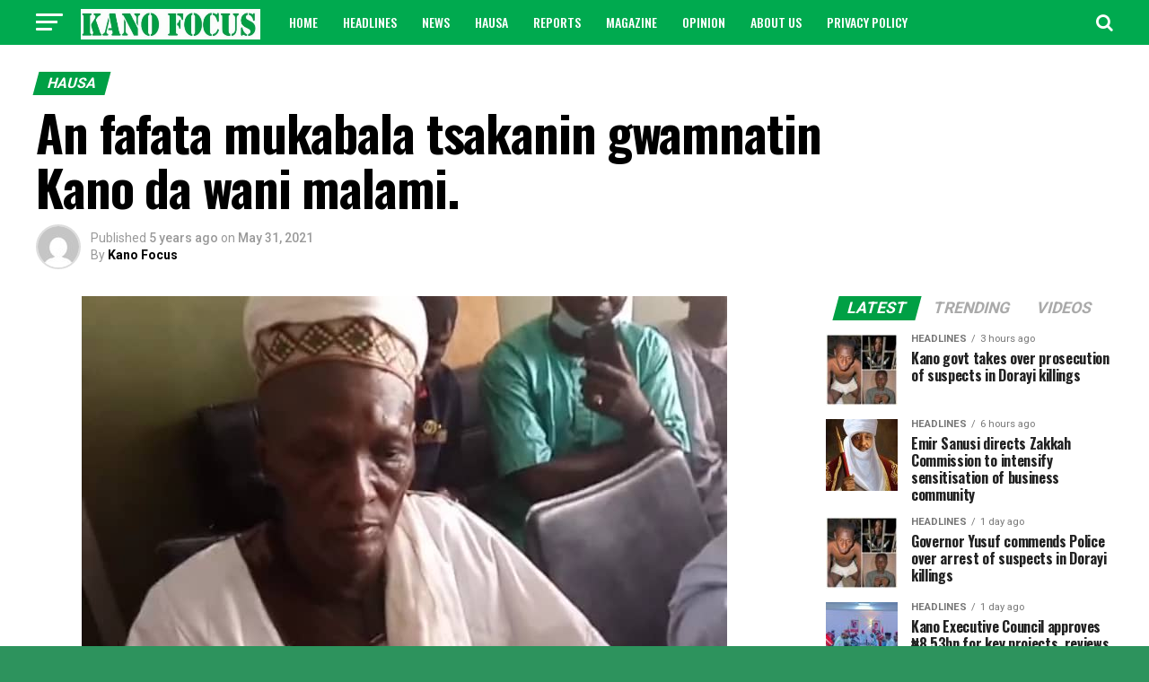

--- FILE ---
content_type: text/html; charset=UTF-8
request_url: https://kanofocus.com/2021/05/31/an-fafata-mukabala-tsakanin-gwamnatin-kano-da-wani-malami/
body_size: 24710
content:
<!DOCTYPE html>
<html lang="en-US">
<head>
<meta charset="UTF-8" >
<meta name="viewport" id="viewport" content="width=device-width, initial-scale=1.0, maximum-scale=1.0, minimum-scale=1.0, user-scalable=no" />
<link rel="pingback" href="https://kanofocus.com/xmlrpc.php" />
<meta property="og:type" content="article" />
					<meta property="og:image" content="https://kanofocus.com/wp-content/uploads/2021/05/Malami-719x600.jpeg" />
		<meta name="twitter:image" content="https://kanofocus.com/wp-content/uploads/2021/05/Malami-719x600.jpeg" />
	<meta property="og:url" content="https://kanofocus.com/2021/05/31/an-fafata-mukabala-tsakanin-gwamnatin-kano-da-wani-malami/" />
<meta property="og:title" content="An fafata mukabala tsakanin gwamnatin Kano da wani malami." />
<meta property="og:description" content="Aminu Abdullahi Gwamnatin  Kano ta fafata da malaminnan Ali Ahmad Kofar Na&#8217;isa da ya yi ikirarin aljanace ta raineshi kuma ya auri ‘yar aljanu. Kano Focus ta ruwaito an fafata mukabalar ne tsakanin malamin da kwamishinan al&#8217;amuran addinai na jiha Muhammad Tahar Adam Baba Impossible ranar Litinin a nan Kano. Ya yin zaman gwamnatin ta [&hellip;]" />
<meta name="twitter:card" content="summary">
<meta name="twitter:url" content="https://kanofocus.com/2021/05/31/an-fafata-mukabala-tsakanin-gwamnatin-kano-da-wani-malami/">
<meta name="twitter:title" content="An fafata mukabala tsakanin gwamnatin Kano da wani malami.">
<meta name="twitter:description" content="Aminu Abdullahi Gwamnatin  Kano ta fafata da malaminnan Ali Ahmad Kofar Na&#8217;isa da ya yi ikirarin aljanace ta raineshi kuma ya auri ‘yar aljanu. Kano Focus ta ruwaito an fafata mukabalar ne tsakanin malamin da kwamishinan al&#8217;amuran addinai na jiha Muhammad Tahar Adam Baba Impossible ranar Litinin a nan Kano. Ya yin zaman gwamnatin ta [&hellip;]">
<title>An fafata mukabala tsakanin gwamnatin Kano da wani malami. &#8211; Kano Focus</title>
<meta name='robots' content='max-image-preview:large' />
<link rel='dns-prefetch' href='//fonts.googleapis.com' />
<link rel="alternate" type="application/rss+xml" title="Kano Focus &raquo; Feed" href="https://kanofocus.com/feed/" />
<link rel="alternate" type="application/rss+xml" title="Kano Focus &raquo; Comments Feed" href="https://kanofocus.com/comments/feed/" />
<link rel="alternate" type="application/rss+xml" title="Kano Focus &raquo; An fafata mukabala tsakanin gwamnatin Kano da wani malami. Comments Feed" href="https://kanofocus.com/2021/05/31/an-fafata-mukabala-tsakanin-gwamnatin-kano-da-wani-malami/feed/" />
<link rel="alternate" title="oEmbed (JSON)" type="application/json+oembed" href="https://kanofocus.com/wp-json/oembed/1.0/embed?url=https%3A%2F%2Fkanofocus.com%2F2021%2F05%2F31%2Fan-fafata-mukabala-tsakanin-gwamnatin-kano-da-wani-malami%2F" />
<link rel="alternate" title="oEmbed (XML)" type="text/xml+oembed" href="https://kanofocus.com/wp-json/oembed/1.0/embed?url=https%3A%2F%2Fkanofocus.com%2F2021%2F05%2F31%2Fan-fafata-mukabala-tsakanin-gwamnatin-kano-da-wani-malami%2F&#038;format=xml" />
<style id='wp-img-auto-sizes-contain-inline-css' type='text/css'>
img:is([sizes=auto i],[sizes^="auto," i]){contain-intrinsic-size:3000px 1500px}
/*# sourceURL=wp-img-auto-sizes-contain-inline-css */
</style>
<style id='wp-emoji-styles-inline-css' type='text/css'>

	img.wp-smiley, img.emoji {
		display: inline !important;
		border: none !important;
		box-shadow: none !important;
		height: 1em !important;
		width: 1em !important;
		margin: 0 0.07em !important;
		vertical-align: -0.1em !important;
		background: none !important;
		padding: 0 !important;
	}
/*# sourceURL=wp-emoji-styles-inline-css */
</style>
<style id='wp-block-library-inline-css' type='text/css'>
:root{--wp-block-synced-color:#7a00df;--wp-block-synced-color--rgb:122,0,223;--wp-bound-block-color:var(--wp-block-synced-color);--wp-editor-canvas-background:#ddd;--wp-admin-theme-color:#007cba;--wp-admin-theme-color--rgb:0,124,186;--wp-admin-theme-color-darker-10:#006ba1;--wp-admin-theme-color-darker-10--rgb:0,107,160.5;--wp-admin-theme-color-darker-20:#005a87;--wp-admin-theme-color-darker-20--rgb:0,90,135;--wp-admin-border-width-focus:2px}@media (min-resolution:192dpi){:root{--wp-admin-border-width-focus:1.5px}}.wp-element-button{cursor:pointer}:root .has-very-light-gray-background-color{background-color:#eee}:root .has-very-dark-gray-background-color{background-color:#313131}:root .has-very-light-gray-color{color:#eee}:root .has-very-dark-gray-color{color:#313131}:root .has-vivid-green-cyan-to-vivid-cyan-blue-gradient-background{background:linear-gradient(135deg,#00d084,#0693e3)}:root .has-purple-crush-gradient-background{background:linear-gradient(135deg,#34e2e4,#4721fb 50%,#ab1dfe)}:root .has-hazy-dawn-gradient-background{background:linear-gradient(135deg,#faaca8,#dad0ec)}:root .has-subdued-olive-gradient-background{background:linear-gradient(135deg,#fafae1,#67a671)}:root .has-atomic-cream-gradient-background{background:linear-gradient(135deg,#fdd79a,#004a59)}:root .has-nightshade-gradient-background{background:linear-gradient(135deg,#330968,#31cdcf)}:root .has-midnight-gradient-background{background:linear-gradient(135deg,#020381,#2874fc)}:root{--wp--preset--font-size--normal:16px;--wp--preset--font-size--huge:42px}.has-regular-font-size{font-size:1em}.has-larger-font-size{font-size:2.625em}.has-normal-font-size{font-size:var(--wp--preset--font-size--normal)}.has-huge-font-size{font-size:var(--wp--preset--font-size--huge)}.has-text-align-center{text-align:center}.has-text-align-left{text-align:left}.has-text-align-right{text-align:right}.has-fit-text{white-space:nowrap!important}#end-resizable-editor-section{display:none}.aligncenter{clear:both}.items-justified-left{justify-content:flex-start}.items-justified-center{justify-content:center}.items-justified-right{justify-content:flex-end}.items-justified-space-between{justify-content:space-between}.screen-reader-text{border:0;clip-path:inset(50%);height:1px;margin:-1px;overflow:hidden;padding:0;position:absolute;width:1px;word-wrap:normal!important}.screen-reader-text:focus{background-color:#ddd;clip-path:none;color:#444;display:block;font-size:1em;height:auto;left:5px;line-height:normal;padding:15px 23px 14px;text-decoration:none;top:5px;width:auto;z-index:100000}html :where(.has-border-color){border-style:solid}html :where([style*=border-top-color]){border-top-style:solid}html :where([style*=border-right-color]){border-right-style:solid}html :where([style*=border-bottom-color]){border-bottom-style:solid}html :where([style*=border-left-color]){border-left-style:solid}html :where([style*=border-width]){border-style:solid}html :where([style*=border-top-width]){border-top-style:solid}html :where([style*=border-right-width]){border-right-style:solid}html :where([style*=border-bottom-width]){border-bottom-style:solid}html :where([style*=border-left-width]){border-left-style:solid}html :where(img[class*=wp-image-]){height:auto;max-width:100%}:where(figure){margin:0 0 1em}html :where(.is-position-sticky){--wp-admin--admin-bar--position-offset:var(--wp-admin--admin-bar--height,0px)}@media screen and (max-width:600px){html :where(.is-position-sticky){--wp-admin--admin-bar--position-offset:0px}}

/*# sourceURL=wp-block-library-inline-css */
</style><style id='global-styles-inline-css' type='text/css'>
:root{--wp--preset--aspect-ratio--square: 1;--wp--preset--aspect-ratio--4-3: 4/3;--wp--preset--aspect-ratio--3-4: 3/4;--wp--preset--aspect-ratio--3-2: 3/2;--wp--preset--aspect-ratio--2-3: 2/3;--wp--preset--aspect-ratio--16-9: 16/9;--wp--preset--aspect-ratio--9-16: 9/16;--wp--preset--color--black: #000000;--wp--preset--color--cyan-bluish-gray: #abb8c3;--wp--preset--color--white: #ffffff;--wp--preset--color--pale-pink: #f78da7;--wp--preset--color--vivid-red: #cf2e2e;--wp--preset--color--luminous-vivid-orange: #ff6900;--wp--preset--color--luminous-vivid-amber: #fcb900;--wp--preset--color--light-green-cyan: #7bdcb5;--wp--preset--color--vivid-green-cyan: #00d084;--wp--preset--color--pale-cyan-blue: #8ed1fc;--wp--preset--color--vivid-cyan-blue: #0693e3;--wp--preset--color--vivid-purple: #9b51e0;--wp--preset--gradient--vivid-cyan-blue-to-vivid-purple: linear-gradient(135deg,rgb(6,147,227) 0%,rgb(155,81,224) 100%);--wp--preset--gradient--light-green-cyan-to-vivid-green-cyan: linear-gradient(135deg,rgb(122,220,180) 0%,rgb(0,208,130) 100%);--wp--preset--gradient--luminous-vivid-amber-to-luminous-vivid-orange: linear-gradient(135deg,rgb(252,185,0) 0%,rgb(255,105,0) 100%);--wp--preset--gradient--luminous-vivid-orange-to-vivid-red: linear-gradient(135deg,rgb(255,105,0) 0%,rgb(207,46,46) 100%);--wp--preset--gradient--very-light-gray-to-cyan-bluish-gray: linear-gradient(135deg,rgb(238,238,238) 0%,rgb(169,184,195) 100%);--wp--preset--gradient--cool-to-warm-spectrum: linear-gradient(135deg,rgb(74,234,220) 0%,rgb(151,120,209) 20%,rgb(207,42,186) 40%,rgb(238,44,130) 60%,rgb(251,105,98) 80%,rgb(254,248,76) 100%);--wp--preset--gradient--blush-light-purple: linear-gradient(135deg,rgb(255,206,236) 0%,rgb(152,150,240) 100%);--wp--preset--gradient--blush-bordeaux: linear-gradient(135deg,rgb(254,205,165) 0%,rgb(254,45,45) 50%,rgb(107,0,62) 100%);--wp--preset--gradient--luminous-dusk: linear-gradient(135deg,rgb(255,203,112) 0%,rgb(199,81,192) 50%,rgb(65,88,208) 100%);--wp--preset--gradient--pale-ocean: linear-gradient(135deg,rgb(255,245,203) 0%,rgb(182,227,212) 50%,rgb(51,167,181) 100%);--wp--preset--gradient--electric-grass: linear-gradient(135deg,rgb(202,248,128) 0%,rgb(113,206,126) 100%);--wp--preset--gradient--midnight: linear-gradient(135deg,rgb(2,3,129) 0%,rgb(40,116,252) 100%);--wp--preset--font-size--small: 13px;--wp--preset--font-size--medium: 20px;--wp--preset--font-size--large: 36px;--wp--preset--font-size--x-large: 42px;--wp--preset--spacing--20: 0.44rem;--wp--preset--spacing--30: 0.67rem;--wp--preset--spacing--40: 1rem;--wp--preset--spacing--50: 1.5rem;--wp--preset--spacing--60: 2.25rem;--wp--preset--spacing--70: 3.38rem;--wp--preset--spacing--80: 5.06rem;--wp--preset--shadow--natural: 6px 6px 9px rgba(0, 0, 0, 0.2);--wp--preset--shadow--deep: 12px 12px 50px rgba(0, 0, 0, 0.4);--wp--preset--shadow--sharp: 6px 6px 0px rgba(0, 0, 0, 0.2);--wp--preset--shadow--outlined: 6px 6px 0px -3px rgb(255, 255, 255), 6px 6px rgb(0, 0, 0);--wp--preset--shadow--crisp: 6px 6px 0px rgb(0, 0, 0);}:where(.is-layout-flex){gap: 0.5em;}:where(.is-layout-grid){gap: 0.5em;}body .is-layout-flex{display: flex;}.is-layout-flex{flex-wrap: wrap;align-items: center;}.is-layout-flex > :is(*, div){margin: 0;}body .is-layout-grid{display: grid;}.is-layout-grid > :is(*, div){margin: 0;}:where(.wp-block-columns.is-layout-flex){gap: 2em;}:where(.wp-block-columns.is-layout-grid){gap: 2em;}:where(.wp-block-post-template.is-layout-flex){gap: 1.25em;}:where(.wp-block-post-template.is-layout-grid){gap: 1.25em;}.has-black-color{color: var(--wp--preset--color--black) !important;}.has-cyan-bluish-gray-color{color: var(--wp--preset--color--cyan-bluish-gray) !important;}.has-white-color{color: var(--wp--preset--color--white) !important;}.has-pale-pink-color{color: var(--wp--preset--color--pale-pink) !important;}.has-vivid-red-color{color: var(--wp--preset--color--vivid-red) !important;}.has-luminous-vivid-orange-color{color: var(--wp--preset--color--luminous-vivid-orange) !important;}.has-luminous-vivid-amber-color{color: var(--wp--preset--color--luminous-vivid-amber) !important;}.has-light-green-cyan-color{color: var(--wp--preset--color--light-green-cyan) !important;}.has-vivid-green-cyan-color{color: var(--wp--preset--color--vivid-green-cyan) !important;}.has-pale-cyan-blue-color{color: var(--wp--preset--color--pale-cyan-blue) !important;}.has-vivid-cyan-blue-color{color: var(--wp--preset--color--vivid-cyan-blue) !important;}.has-vivid-purple-color{color: var(--wp--preset--color--vivid-purple) !important;}.has-black-background-color{background-color: var(--wp--preset--color--black) !important;}.has-cyan-bluish-gray-background-color{background-color: var(--wp--preset--color--cyan-bluish-gray) !important;}.has-white-background-color{background-color: var(--wp--preset--color--white) !important;}.has-pale-pink-background-color{background-color: var(--wp--preset--color--pale-pink) !important;}.has-vivid-red-background-color{background-color: var(--wp--preset--color--vivid-red) !important;}.has-luminous-vivid-orange-background-color{background-color: var(--wp--preset--color--luminous-vivid-orange) !important;}.has-luminous-vivid-amber-background-color{background-color: var(--wp--preset--color--luminous-vivid-amber) !important;}.has-light-green-cyan-background-color{background-color: var(--wp--preset--color--light-green-cyan) !important;}.has-vivid-green-cyan-background-color{background-color: var(--wp--preset--color--vivid-green-cyan) !important;}.has-pale-cyan-blue-background-color{background-color: var(--wp--preset--color--pale-cyan-blue) !important;}.has-vivid-cyan-blue-background-color{background-color: var(--wp--preset--color--vivid-cyan-blue) !important;}.has-vivid-purple-background-color{background-color: var(--wp--preset--color--vivid-purple) !important;}.has-black-border-color{border-color: var(--wp--preset--color--black) !important;}.has-cyan-bluish-gray-border-color{border-color: var(--wp--preset--color--cyan-bluish-gray) !important;}.has-white-border-color{border-color: var(--wp--preset--color--white) !important;}.has-pale-pink-border-color{border-color: var(--wp--preset--color--pale-pink) !important;}.has-vivid-red-border-color{border-color: var(--wp--preset--color--vivid-red) !important;}.has-luminous-vivid-orange-border-color{border-color: var(--wp--preset--color--luminous-vivid-orange) !important;}.has-luminous-vivid-amber-border-color{border-color: var(--wp--preset--color--luminous-vivid-amber) !important;}.has-light-green-cyan-border-color{border-color: var(--wp--preset--color--light-green-cyan) !important;}.has-vivid-green-cyan-border-color{border-color: var(--wp--preset--color--vivid-green-cyan) !important;}.has-pale-cyan-blue-border-color{border-color: var(--wp--preset--color--pale-cyan-blue) !important;}.has-vivid-cyan-blue-border-color{border-color: var(--wp--preset--color--vivid-cyan-blue) !important;}.has-vivid-purple-border-color{border-color: var(--wp--preset--color--vivid-purple) !important;}.has-vivid-cyan-blue-to-vivid-purple-gradient-background{background: var(--wp--preset--gradient--vivid-cyan-blue-to-vivid-purple) !important;}.has-light-green-cyan-to-vivid-green-cyan-gradient-background{background: var(--wp--preset--gradient--light-green-cyan-to-vivid-green-cyan) !important;}.has-luminous-vivid-amber-to-luminous-vivid-orange-gradient-background{background: var(--wp--preset--gradient--luminous-vivid-amber-to-luminous-vivid-orange) !important;}.has-luminous-vivid-orange-to-vivid-red-gradient-background{background: var(--wp--preset--gradient--luminous-vivid-orange-to-vivid-red) !important;}.has-very-light-gray-to-cyan-bluish-gray-gradient-background{background: var(--wp--preset--gradient--very-light-gray-to-cyan-bluish-gray) !important;}.has-cool-to-warm-spectrum-gradient-background{background: var(--wp--preset--gradient--cool-to-warm-spectrum) !important;}.has-blush-light-purple-gradient-background{background: var(--wp--preset--gradient--blush-light-purple) !important;}.has-blush-bordeaux-gradient-background{background: var(--wp--preset--gradient--blush-bordeaux) !important;}.has-luminous-dusk-gradient-background{background: var(--wp--preset--gradient--luminous-dusk) !important;}.has-pale-ocean-gradient-background{background: var(--wp--preset--gradient--pale-ocean) !important;}.has-electric-grass-gradient-background{background: var(--wp--preset--gradient--electric-grass) !important;}.has-midnight-gradient-background{background: var(--wp--preset--gradient--midnight) !important;}.has-small-font-size{font-size: var(--wp--preset--font-size--small) !important;}.has-medium-font-size{font-size: var(--wp--preset--font-size--medium) !important;}.has-large-font-size{font-size: var(--wp--preset--font-size--large) !important;}.has-x-large-font-size{font-size: var(--wp--preset--font-size--x-large) !important;}
/*# sourceURL=global-styles-inline-css */
</style>

<style id='classic-theme-styles-inline-css' type='text/css'>
/*! This file is auto-generated */
.wp-block-button__link{color:#fff;background-color:#32373c;border-radius:9999px;box-shadow:none;text-decoration:none;padding:calc(.667em + 2px) calc(1.333em + 2px);font-size:1.125em}.wp-block-file__button{background:#32373c;color:#fff;text-decoration:none}
/*# sourceURL=/wp-includes/css/classic-themes.min.css */
</style>
<link rel='stylesheet' id='contact-form-7-css' href='https://kanofocus.com/wp-content/plugins/contact-form-7/includes/css/styles.css?ver=6.1.4' type='text/css' media='all' />
<link rel='stylesheet' id='mvp-custom-style-css' href='https://kanofocus.com/wp-content/themes/zox-news/style.css?ver=6.9' type='text/css' media='all' />
<style id='mvp-custom-style-inline-css' type='text/css'>


#mvp-wallpaper {
	background: url() no-repeat 50% 0;
	}

#mvp-foot-copy a {
	color: #0be6af;
	}

#mvp-content-main p a,
.mvp-post-add-main p a {
	box-shadow: inset 0 -4px 0 #0be6af;
	}

#mvp-content-main p a:hover,
.mvp-post-add-main p a:hover {
	background: #0be6af;
	}

a,
a:visited,
.post-info-name a,
.woocommerce .woocommerce-breadcrumb a {
	color: #ff005b;
	}

#mvp-side-wrap a:hover {
	color: #ff005b;
	}

.mvp-fly-top:hover,
.mvp-vid-box-wrap,
ul.mvp-soc-mob-list li.mvp-soc-mob-com {
	background: #009e49;
	}

nav.mvp-fly-nav-menu ul li.menu-item-has-children:after,
.mvp-feat1-left-wrap span.mvp-cd-cat,
.mvp-widget-feat1-top-story span.mvp-cd-cat,
.mvp-widget-feat2-left-cont span.mvp-cd-cat,
.mvp-widget-dark-feat span.mvp-cd-cat,
.mvp-widget-dark-sub span.mvp-cd-cat,
.mvp-vid-wide-text span.mvp-cd-cat,
.mvp-feat2-top-text span.mvp-cd-cat,
.mvp-feat3-main-story span.mvp-cd-cat,
.mvp-feat3-sub-text span.mvp-cd-cat,
.mvp-feat4-main-text span.mvp-cd-cat,
.woocommerce-message:before,
.woocommerce-info:before,
.woocommerce-message:before {
	color: #009e49;
	}

#searchform input,
.mvp-authors-name {
	border-bottom: 1px solid #009e49;
	}

.mvp-fly-top:hover {
	border-top: 1px solid #009e49;
	border-left: 1px solid #009e49;
	border-bottom: 1px solid #009e49;
	}

.woocommerce .widget_price_filter .ui-slider .ui-slider-handle,
.woocommerce #respond input#submit.alt,
.woocommerce a.button.alt,
.woocommerce button.button.alt,
.woocommerce input.button.alt,
.woocommerce #respond input#submit.alt:hover,
.woocommerce a.button.alt:hover,
.woocommerce button.button.alt:hover,
.woocommerce input.button.alt:hover {
	background-color: #009e49;
	}

.woocommerce-error,
.woocommerce-info,
.woocommerce-message {
	border-top-color: #009e49;
	}

ul.mvp-feat1-list-buts li.active span.mvp-feat1-list-but,
span.mvp-widget-home-title,
span.mvp-post-cat,
span.mvp-feat1-pop-head {
	background: #00a045;
	}

.woocommerce span.onsale {
	background-color: #00a045;
	}

.mvp-widget-feat2-side-more-but,
.woocommerce .star-rating span:before,
span.mvp-prev-next-label,
.mvp-cat-date-wrap .sticky {
	color: #00a045 !important;
	}

#mvp-main-nav-top,
#mvp-fly-wrap,
.mvp-soc-mob-right,
#mvp-main-nav-small-cont {
	background: #00aa4f;
	}

#mvp-main-nav-small .mvp-fly-but-wrap span,
#mvp-main-nav-small .mvp-search-but-wrap span,
.mvp-nav-top-left .mvp-fly-but-wrap span,
#mvp-fly-wrap .mvp-fly-but-wrap span {
	background: #ffffff;
	}

.mvp-nav-top-right .mvp-nav-search-but,
span.mvp-fly-soc-head,
.mvp-soc-mob-right i,
#mvp-main-nav-small span.mvp-nav-search-but,
#mvp-main-nav-small .mvp-nav-menu ul li a  {
	color: #ffffff;
	}

#mvp-main-nav-small .mvp-nav-menu ul li.menu-item-has-children a:after {
	border-color: #ffffff transparent transparent transparent;
	}

#mvp-nav-top-wrap span.mvp-nav-search-but:hover,
#mvp-main-nav-small span.mvp-nav-search-but:hover {
	color: #ffffff;
	}

#mvp-nav-top-wrap .mvp-fly-but-wrap:hover span,
#mvp-main-nav-small .mvp-fly-but-wrap:hover span,
span.mvp-woo-cart-num:hover {
	background: #ffffff;
	}

#mvp-main-nav-bot-cont {
	background: #ffffff;
	}

#mvp-nav-bot-wrap .mvp-fly-but-wrap span,
#mvp-nav-bot-wrap .mvp-search-but-wrap span {
	background: #ffffff;
	}

#mvp-nav-bot-wrap span.mvp-nav-search-but,
#mvp-nav-bot-wrap .mvp-nav-menu ul li a {
	color: #ffffff;
	}

#mvp-nav-bot-wrap .mvp-nav-menu ul li.menu-item-has-children a:after {
	border-color: #ffffff transparent transparent transparent;
	}

.mvp-nav-menu ul li:hover a {
	border-bottom: 5px solid #ffffff;
	}

#mvp-nav-bot-wrap .mvp-fly-but-wrap:hover span {
	background: #ffffff;
	}

#mvp-nav-bot-wrap span.mvp-nav-search-but:hover {
	color: #ffffff;
	}

body,
.mvp-feat1-feat-text p,
.mvp-feat2-top-text p,
.mvp-feat3-main-text p,
.mvp-feat3-sub-text p,
#searchform input,
.mvp-author-info-text,
span.mvp-post-excerpt,
.mvp-nav-menu ul li ul.sub-menu li a,
nav.mvp-fly-nav-menu ul li a,
.mvp-ad-label,
span.mvp-feat-caption,
.mvp-post-tags a,
.mvp-post-tags a:visited,
span.mvp-author-box-name a,
#mvp-author-box-text p,
.mvp-post-gallery-text p,
ul.mvp-soc-mob-list li span,
#comments,
h3#reply-title,
h2.comments,
#mvp-foot-copy p,
span.mvp-fly-soc-head,
.mvp-post-tags-header,
span.mvp-prev-next-label,
span.mvp-post-add-link-but,
#mvp-comments-button a,
#mvp-comments-button span.mvp-comment-but-text,
.woocommerce ul.product_list_widget span.product-title,
.woocommerce ul.product_list_widget li a,
.woocommerce #reviews #comments ol.commentlist li .comment-text p.meta,
.woocommerce div.product p.price,
.woocommerce div.product p.price ins,
.woocommerce div.product p.price del,
.woocommerce ul.products li.product .price del,
.woocommerce ul.products li.product .price ins,
.woocommerce ul.products li.product .price,
.woocommerce #respond input#submit,
.woocommerce a.button,
.woocommerce button.button,
.woocommerce input.button,
.woocommerce .widget_price_filter .price_slider_amount .button,
.woocommerce span.onsale,
.woocommerce-review-link,
#woo-content p.woocommerce-result-count,
.woocommerce div.product .woocommerce-tabs ul.tabs li a,
a.mvp-inf-more-but,
span.mvp-cont-read-but,
span.mvp-cd-cat,
span.mvp-cd-date,
.mvp-feat4-main-text p,
span.mvp-woo-cart-num,
span.mvp-widget-home-title2,
.wp-caption,
#mvp-content-main p.wp-caption-text,
.gallery-caption,
.mvp-post-add-main p.wp-caption-text,
#bbpress-forums,
#bbpress-forums p,
.protected-post-form input,
#mvp-feat6-text p {
	font-family: 'Roboto', sans-serif;
	}

.mvp-blog-story-text p,
span.mvp-author-page-desc,
#mvp-404 p,
.mvp-widget-feat1-bot-text p,
.mvp-widget-feat2-left-text p,
.mvp-flex-story-text p,
.mvp-search-text p,
#mvp-content-main p,
.mvp-post-add-main p,
#mvp-content-main ul li,
#mvp-content-main ol li,
.rwp-summary,
.rwp-u-review__comment,
.mvp-feat5-mid-main-text p,
.mvp-feat5-small-main-text p,
#mvp-content-main .wp-block-button__link,
.wp-block-audio figcaption,
.wp-block-video figcaption,
.wp-block-embed figcaption,
.wp-block-verse pre,
pre.wp-block-verse {
	font-family: 'PT Serif', sans-serif;
	}

.mvp-nav-menu ul li a,
#mvp-foot-menu ul li a {
	font-family: 'Oswald', sans-serif;
	}


.mvp-feat1-sub-text h2,
.mvp-feat1-pop-text h2,
.mvp-feat1-list-text h2,
.mvp-widget-feat1-top-text h2,
.mvp-widget-feat1-bot-text h2,
.mvp-widget-dark-feat-text h2,
.mvp-widget-dark-sub-text h2,
.mvp-widget-feat2-left-text h2,
.mvp-widget-feat2-right-text h2,
.mvp-blog-story-text h2,
.mvp-flex-story-text h2,
.mvp-vid-wide-more-text p,
.mvp-prev-next-text p,
.mvp-related-text,
.mvp-post-more-text p,
h2.mvp-authors-latest a,
.mvp-feat2-bot-text h2,
.mvp-feat3-sub-text h2,
.mvp-feat3-main-text h2,
.mvp-feat4-main-text h2,
.mvp-feat5-text h2,
.mvp-feat5-mid-main-text h2,
.mvp-feat5-small-main-text h2,
.mvp-feat5-mid-sub-text h2,
#mvp-feat6-text h2,
.alp-related-posts-wrapper .alp-related-post .post-title {
	font-family: 'Oswald', sans-serif;
	}

.mvp-feat2-top-text h2,
.mvp-feat1-feat-text h2,
h1.mvp-post-title,
h1.mvp-post-title-wide,
.mvp-drop-nav-title h4,
#mvp-content-main blockquote p,
.mvp-post-add-main blockquote p,
#mvp-content-main p.has-large-font-size,
#mvp-404 h1,
#woo-content h1.page-title,
.woocommerce div.product .product_title,
.woocommerce ul.products li.product h3,
.alp-related-posts .current .post-title {
	font-family: 'Oswald', sans-serif;
	}

span.mvp-feat1-pop-head,
.mvp-feat1-pop-text:before,
span.mvp-feat1-list-but,
span.mvp-widget-home-title,
.mvp-widget-feat2-side-more,
span.mvp-post-cat,
span.mvp-page-head,
h1.mvp-author-top-head,
.mvp-authors-name,
#mvp-content-main h1,
#mvp-content-main h2,
#mvp-content-main h3,
#mvp-content-main h4,
#mvp-content-main h5,
#mvp-content-main h6,
.woocommerce .related h2,
.woocommerce div.product .woocommerce-tabs .panel h2,
.woocommerce div.product .product_title,
.mvp-feat5-side-list .mvp-feat1-list-img:after {
	font-family: 'Roboto', sans-serif;
	}

	

	.mvp-vid-box-wrap,
	.mvp-feat1-left-wrap span.mvp-cd-cat,
	.mvp-widget-feat1-top-story span.mvp-cd-cat,
	.mvp-widget-feat2-left-cont span.mvp-cd-cat,
	.mvp-widget-dark-feat span.mvp-cd-cat,
	.mvp-widget-dark-sub span.mvp-cd-cat,
	.mvp-vid-wide-text span.mvp-cd-cat,
	.mvp-feat2-top-text span.mvp-cd-cat,
	.mvp-feat3-main-story span.mvp-cd-cat {
		color: #fff;
		}
		

	#mvp-main-body-wrap {
		padding-top: 20px;
		}
	#mvp-feat2-wrap,
	#mvp-feat4-wrap,
	#mvp-post-feat-img-wide,
	#mvp-vid-wide-wrap {
		margin-top: -20px;
		}
	@media screen and (max-width: 479px) {
		#mvp-main-body-wrap {
			padding-top: 15px;
			}
		#mvp-feat2-wrap,
		#mvp-feat4-wrap,
		#mvp-post-feat-img-wide,
		#mvp-vid-wide-wrap {
			margin-top: -15px;
			}
		}
		

	#mvp-leader-wrap {
		position: relative;
		}
	#mvp-site-main {
		margin-top: 0;
		}
	#mvp-leader-wrap {
		top: 0 !important;
		}
		

	.mvp-nav-links {
		display: none;
		}
		

	.alp-advert {
		display: none;
	}
	.alp-related-posts-wrapper .alp-related-posts .current {
		margin: 0 0 10px;
	}
		
/*# sourceURL=mvp-custom-style-inline-css */
</style>
<link rel='stylesheet' id='fontawesome-child-css' href='https://kanofocus.com/wp-content/themes/zox-news-child/font-awesome/css/font-awesome.css?ver=6.9' type='text/css' media='all' />
<link rel='stylesheet' id='mvp-custom-child-style-css' href='https://kanofocus.com/wp-content/themes/zox-news-child/style.css?ver=1.0.0' type='text/css' media='all' />
<link rel='stylesheet' id='mvp-reset-css' href='https://kanofocus.com/wp-content/themes/zox-news/css/reset.css?ver=6.9' type='text/css' media='all' />
<link rel='stylesheet' id='fontawesome-css' href='https://kanofocus.com/wp-content/themes/zox-news-child/font-awesome/css/font-awesome.css?ver=6.9' type='text/css' media='all' />
<link rel='stylesheet' id='mvp-fonts-css' href='//fonts.googleapis.com/css?family=Roboto%3A300%2C400%2C700%2C900%7COswald%3A400%2C700%7CAdvent+Pro%3A700%7COpen+Sans%3A700%7CAnton%3A400Oswald%3A100%2C200%2C300%2C400%2C500%2C600%2C700%2C800%2C900%7COswald%3A100%2C200%2C300%2C400%2C500%2C600%2C700%2C800%2C900%7CRoboto%3A100%2C200%2C300%2C400%2C500%2C600%2C700%2C800%2C900%7CRoboto%3A100%2C200%2C300%2C400%2C500%2C600%2C700%2C800%2C900%7CPT+Serif%3A100%2C200%2C300%2C400%2C500%2C600%2C700%2C800%2C900%7COswald%3A100%2C200%2C300%2C400%2C500%2C600%2C700%2C800%2C900%26subset%3Dlatin%2Clatin-ext%2Ccyrillic%2Ccyrillic-ext%2Cgreek-ext%2Cgreek%2Cvietnamese' type='text/css' media='all' />
<link rel='stylesheet' id='mvp-media-queries-css' href='https://kanofocus.com/wp-content/themes/zox-news/css/media-queries.css?ver=6.9' type='text/css' media='all' />
<script type="text/javascript" src="https://kanofocus.com/wp-includes/js/jquery/jquery.min.js?ver=3.7.1" id="jquery-core-js"></script>
<script type="text/javascript" src="https://kanofocus.com/wp-includes/js/jquery/jquery-migrate.min.js?ver=3.4.1" id="jquery-migrate-js"></script>
<script type="text/javascript" id="jquery-js-after">
/* <![CDATA[ */
jQuery(document).ready(function() {
	jQuery(".2660f5d100b4c21a5514d689d1d3ea18").click(function() {
		jQuery.post(
			"https://kanofocus.com/wp-admin/admin-ajax.php", {
				"action": "quick_adsense_onpost_ad_click",
				"quick_adsense_onpost_ad_index": jQuery(this).attr("data-index"),
				"quick_adsense_nonce": "0778e42014",
			}, function(response) { }
		);
	});
});

//# sourceURL=jquery-js-after
/* ]]> */
</script>
<link rel="https://api.w.org/" href="https://kanofocus.com/wp-json/" /><link rel="alternate" title="JSON" type="application/json" href="https://kanofocus.com/wp-json/wp/v2/posts/7599" /><link rel="EditURI" type="application/rsd+xml" title="RSD" href="https://kanofocus.com/xmlrpc.php?rsd" />
<meta name="generator" content="WordPress 6.9" />
<link rel="canonical" href="https://kanofocus.com/2021/05/31/an-fafata-mukabala-tsakanin-gwamnatin-kano-da-wani-malami/" />
<link rel='shortlink' href='https://kanofocus.com/?p=7599' />
<script data-ad-client="ca-pub-4645839659412288" async src="https://pagead2.googlesyndication.com/pagead/js/adsbygoogle.js"></script><!-- Global site tag (gtag.js) - Google Analytics -->
<script async src="https://www.googletagmanager.com/gtag/js?id=UA-154217326-1"></script>
<script>
  window.dataLayer = window.dataLayer || [];
  function gtag(){dataLayer.push(arguments);}
  gtag('js', new Date());

  gtag('config', 'UA-154217326-1');
</script>
<script async src="https://cdn.ampproject.org/v0/amp-auto-ads-0.1.js">
</script>

<!-- This code is added by Analytify (7.1.3) https://analytify.io/ !-->
			<script async src="https://www.googletagmanager.com/gtag/js?id=UA-154217326-1"></script>
			<script>
			window.dataLayer = window.dataLayer || [];
			function gtag(){dataLayer.push(arguments);}
			gtag('js', new Date());

			const configuration = {"anonymize_ip":"false","forceSSL":"false","allow_display_features":"false","debug_mode":true};
			const gaID = 'UA-154217326-1';

			
			gtag('config', gaID, configuration);

			
			</script>

			<!-- This code is added by Analytify (7.1.3) !--><style type="text/css">.recentcomments a{display:inline !important;padding:0 !important;margin:0 !important;}</style><style type="text/css" id="custom-background-css">
body.custom-background { background-color: #2d935d; }
</style>
	<link rel="icon" href="https://kanofocus.com/wp-content/uploads/2019/09/KanoFocus-fav-Icon.jpg" sizes="32x32" />
<link rel="icon" href="https://kanofocus.com/wp-content/uploads/2019/09/KanoFocus-fav-Icon.jpg" sizes="192x192" />
<link rel="apple-touch-icon" href="https://kanofocus.com/wp-content/uploads/2019/09/KanoFocus-fav-Icon.jpg" />
<meta name="msapplication-TileImage" content="https://kanofocus.com/wp-content/uploads/2019/09/KanoFocus-fav-Icon.jpg" />
</head>
<body class="wp-singular post-template-default single single-post postid-7599 single-format-standard custom-background wp-theme-zox-news wp-child-theme-zox-news-child">
	<div id="mvp-fly-wrap">
	<div id="mvp-fly-menu-top" class="left relative">
		<div class="mvp-fly-top-out left relative">
			<div class="mvp-fly-top-in">
				<div id="mvp-fly-logo" class="left relative">
											<a href="https://kanofocus.com/"><img src="https://kanofocus.com/wp-content/uploads/2020/07/new-1.jpg" alt="Kano Focus" data-rjs="2" /></a>
									</div><!--mvp-fly-logo-->
			</div><!--mvp-fly-top-in-->
			<div class="mvp-fly-but-wrap mvp-fly-but-menu mvp-fly-but-click">
				<span></span>
				<span></span>
				<span></span>
				<span></span>
			</div><!--mvp-fly-but-wrap-->
		</div><!--mvp-fly-top-out-->
	</div><!--mvp-fly-menu-top-->
	<div id="mvp-fly-menu-wrap">
		<nav class="mvp-fly-nav-menu left relative">
			<div class="menu-menu-1-container"><ul id="menu-menu-1" class="menu"><li id="menu-item-1337" class="menu-item menu-item-type-custom menu-item-object-custom menu-item-home menu-item-1337"><a href="https://kanofocus.com/">Home</a></li>
<li id="menu-item-1339" class="menu-item menu-item-type-taxonomy menu-item-object-category menu-item-1339"><a href="https://kanofocus.com/category/headlines/">Headlines</a></li>
<li id="menu-item-1338" class="menu-item menu-item-type-taxonomy menu-item-object-category menu-item-1338"><a href="https://kanofocus.com/category/news/">News</a></li>
<li id="menu-item-6585" class="menu-item menu-item-type-taxonomy menu-item-object-category current-post-ancestor current-menu-parent current-post-parent menu-item-6585"><a href="https://kanofocus.com/category/hausa/">Hausa</a></li>
<li id="menu-item-1341" class="menu-item menu-item-type-taxonomy menu-item-object-category menu-item-1341"><a href="https://kanofocus.com/category/reports/">Reports</a></li>
<li id="menu-item-1342" class="menu-item menu-item-type-taxonomy menu-item-object-category menu-item-1342"><a href="https://kanofocus.com/category/magazine/">Magazine</a></li>
<li id="menu-item-1340" class="menu-item menu-item-type-taxonomy menu-item-object-category menu-item-1340"><a href="https://kanofocus.com/category/opinion/">Opinion</a></li>
<li id="menu-item-1737" class="menu-item menu-item-type-post_type menu-item-object-post menu-item-1737"><a href="https://kanofocus.com/2018/10/10/about-us/">About Us</a></li>
<li id="menu-item-1736" class="menu-item menu-item-type-post_type menu-item-object-post menu-item-1736"><a href="https://kanofocus.com/2018/10/10/privacy-policy/">Privacy Policy</a></li>
</ul></div>		</nav>
	</div><!--mvp-fly-menu-wrap-->
	<div id="mvp-fly-soc-wrap">
		<span class="mvp-fly-soc-head">Connect with us</span>
		<ul class="mvp-fly-soc-list left relative">
							<li><a href="https://facebook.com/kanofocusnews" target="_blank" class="fa fa-facebook fa-2"></a></li>
										<li><a href="https://twitter.com/KanoFocus" target="_blank" class="fa fa-twitter fa-2"></a></li>
													<li><a href="https://www.instagram.com/kanofocus/" target="_blank" class="fa fa-instagram fa-2"></a></li>
													<li><a href="https://www.youtube.com/channel/UCHVDF604r3UzqmaiehpNSZg" target="_blank" class="fa fa-youtube-play fa-2"></a></li>
											</ul>
	</div><!--mvp-fly-soc-wrap-->
</div><!--mvp-fly-wrap-->	<div id="mvp-site" class="left relative">
		<div id="mvp-search-wrap">
			<div id="mvp-search-box">
				<form method="get" id="searchform" action="https://kanofocus.com/">
	<input type="text" name="s" id="s" value="Search" onfocus='if (this.value == "Search") { this.value = ""; }' onblur='if (this.value == "") { this.value = "Search"; }' />
	<input type="hidden" id="searchsubmit" value="Search" />
</form>			</div><!--mvp-search-box-->
			<div class="mvp-search-but-wrap mvp-search-click">
				<span></span>
				<span></span>
			</div><!--mvp-search-but-wrap-->
		</div><!--mvp-search-wrap-->
				<div id="mvp-site-wall" class="left relative">
						<div id="mvp-site-main" class="left relative">
			<header id="mvp-main-head-wrap" class="left relative">
									<nav id="mvp-main-nav-wrap" class="left relative">
						<div id="mvp-main-nav-small" class="left relative">
							<div id="mvp-main-nav-small-cont" class="left">
								<div class="mvp-main-box">
									<div id="mvp-nav-small-wrap">
										<div class="mvp-nav-small-right-out left">
											<div class="mvp-nav-small-right-in">
												<div class="mvp-nav-small-cont left">
													<div class="mvp-nav-small-left-out right">
														<div id="mvp-nav-small-left" class="left relative">
															<div class="mvp-fly-but-wrap mvp-fly-but-click left relative">
																<span></span>
																<span></span>
																<span></span>
																<span></span>
															</div><!--mvp-fly-but-wrap-->
														</div><!--mvp-nav-small-left-->
														<div class="mvp-nav-small-left-in">
															<div class="mvp-nav-small-mid left">
																<div class="mvp-nav-small-logo left relative">
																																			<a href="https://kanofocus.com/"><img src="https://kanofocus.com/wp-content/uploads/2020/07/new-1.jpg" alt="Kano Focus" data-rjs="2" /></a>
																																																				<h2 class="mvp-logo-title">Kano Focus</h2>
																																	</div><!--mvp-nav-small-logo-->
																<div class="mvp-nav-small-mid-right left">
																																			<div class="mvp-drop-nav-title left">
																			<h4>An fafata mukabala tsakanin gwamnatin Kano da wani malami.</h4>
																		</div><!--mvp-drop-nav-title-->
																																		<div class="mvp-nav-menu left">
																		<div class="menu-menu-1-container"><ul id="menu-menu-2" class="menu"><li class="menu-item menu-item-type-custom menu-item-object-custom menu-item-home menu-item-1337"><a href="https://kanofocus.com/">Home</a></li>
<li class="menu-item menu-item-type-taxonomy menu-item-object-category menu-item-1339"><a href="https://kanofocus.com/category/headlines/">Headlines</a></li>
<li class="menu-item menu-item-type-taxonomy menu-item-object-category menu-item-1338"><a href="https://kanofocus.com/category/news/">News</a></li>
<li class="menu-item menu-item-type-taxonomy menu-item-object-category current-post-ancestor current-menu-parent current-post-parent menu-item-6585"><a href="https://kanofocus.com/category/hausa/">Hausa</a></li>
<li class="menu-item menu-item-type-taxonomy menu-item-object-category menu-item-1341"><a href="https://kanofocus.com/category/reports/">Reports</a></li>
<li class="menu-item menu-item-type-taxonomy menu-item-object-category menu-item-1342"><a href="https://kanofocus.com/category/magazine/">Magazine</a></li>
<li class="menu-item menu-item-type-taxonomy menu-item-object-category menu-item-1340"><a href="https://kanofocus.com/category/opinion/">Opinion</a></li>
<li class="menu-item menu-item-type-post_type menu-item-object-post menu-item-1737"><a href="https://kanofocus.com/2018/10/10/about-us/">About Us</a></li>
<li class="menu-item menu-item-type-post_type menu-item-object-post menu-item-1736"><a href="https://kanofocus.com/2018/10/10/privacy-policy/">Privacy Policy</a></li>
</ul></div>																	</div><!--mvp-nav-menu-->
																</div><!--mvp-nav-small-mid-right-->
															</div><!--mvp-nav-small-mid-->
														</div><!--mvp-nav-small-left-in-->
													</div><!--mvp-nav-small-left-out-->
												</div><!--mvp-nav-small-cont-->
											</div><!--mvp-nav-small-right-in-->
											<div id="mvp-nav-small-right" class="right relative">
												<span class="mvp-nav-search-but fa fa-search fa-2 mvp-search-click"></span>
											</div><!--mvp-nav-small-right-->
										</div><!--mvp-nav-small-right-out-->
									</div><!--mvp-nav-small-wrap-->
								</div><!--mvp-main-box-->
							</div><!--mvp-main-nav-small-cont-->
						</div><!--mvp-main-nav-small-->
					</nav><!--mvp-main-nav-wrap-->
							</header><!--mvp-main-head-wrap-->
			<div id="mvp-main-body-wrap" class="left relative">	<article id="mvp-article-wrap" itemscope itemtype="http://schema.org/NewsArticle">
			<meta itemscope itemprop="mainEntityOfPage"  itemType="https://schema.org/WebPage" itemid="https://kanofocus.com/2021/05/31/an-fafata-mukabala-tsakanin-gwamnatin-kano-da-wani-malami/"/>
						<div id="mvp-article-cont" class="left relative">
			<div class="mvp-main-box">
				<div id="mvp-post-main" class="left relative">
										<header id="mvp-post-head" class="left relative">
						<h3 class="mvp-post-cat left relative"><a class="mvp-post-cat-link" href="https://kanofocus.com/category/hausa/"><span class="mvp-post-cat left">Hausa</span></a></h3>
						<h1 class="mvp-post-title left entry-title" itemprop="headline">An fafata mukabala tsakanin gwamnatin Kano da wani malami.</h1>
																			<div class="mvp-author-info-wrap left relative">
								<div class="mvp-author-info-thumb left relative">
									<img alt='' src='https://secure.gravatar.com/avatar/53fadde4a08fc43ca96430d8367db3170f906757ea9be5d3d740208c34e88eb1?s=46&#038;d=mm&#038;r=g' srcset='https://secure.gravatar.com/avatar/53fadde4a08fc43ca96430d8367db3170f906757ea9be5d3d740208c34e88eb1?s=92&#038;d=mm&#038;r=g 2x' class='avatar avatar-46 photo' height='46' width='46' decoding='async'/>								</div><!--mvp-author-info-thumb-->
								<div class="mvp-author-info-text left relative">
									<div class="mvp-author-info-date left relative">
										<p>Published</p> <span class="mvp-post-date">5 years ago</span> <p>on</p> <span class="mvp-post-date updated"><time class="post-date updated" itemprop="datePublished" datetime="2021-05-31">May 31, 2021</time></span>
										<meta itemprop="dateModified" content="2021-05-31 4:01 pm"/>
									</div><!--mvp-author-info-date-->
									<div class="mvp-author-info-name left relative" itemprop="author" itemscope itemtype="https://schema.org/Person">
										<p>By</p> <span class="author-name vcard fn author" itemprop="name"><a href="https://kanofocus.com/author/localnews/" title="Posts by Kano Focus" rel="author">Kano Focus</a></span> 									</div><!--mvp-author-info-name-->
								</div><!--mvp-author-info-text-->
							</div><!--mvp-author-info-wrap-->
											</header>
										<div class="mvp-post-main-out left relative">
						<div class="mvp-post-main-in">
							<div id="mvp-post-content" class="left relative">
																																																														<div id="mvp-post-feat-img" class="left relative mvp-post-feat-img-wide2" itemprop="image" itemscope itemtype="https://schema.org/ImageObject">
												<img width="719" height="659" src="https://kanofocus.com/wp-content/uploads/2021/05/Malami.jpeg" class="attachment- size- wp-post-image" alt="" decoding="async" fetchpriority="high" srcset="https://kanofocus.com/wp-content/uploads/2021/05/Malami.jpeg 719w, https://kanofocus.com/wp-content/uploads/2021/05/Malami-300x275.jpeg 300w" sizes="(max-width: 719px) 100vw, 719px" />																								<meta itemprop="url" content="https://kanofocus.com/wp-content/uploads/2021/05/Malami-719x600.jpeg">
												<meta itemprop="width" content="719">
												<meta itemprop="height" content="600">
											</div><!--mvp-post-feat-img-->
																																																														<div id="mvp-content-wrap" class="left relative">
									<div class="mvp-post-soc-out right relative">
																																									<div class="mvp-post-soc-in">
											<div id="mvp-content-body" class="left relative">
												<div id="mvp-content-body-top" class="left relative">
																																							<div id="mvp-content-main" class="left relative">
														<p>Aminu Abdullahi</p><!--CusAds0--><!--CusAds0--><!--CusAds0-->
<p><strong>Gwamnatin  Kano ta fafata da malaminnan Ali Ahmad Kofar Na&#8217;isa da ya yi ikirarin aljanace ta raineshi kuma ya auri ‘yar aljanu.</strong></p>
<p>Kano Focus ta ruwaito an fafata mukabalar ne tsakanin malamin da kwamishinan al&#8217;amuran addinai na jiha Muhammad Tahar Adam Baba Impossible ranar Litinin a nan Kano.</p>
<p>Ya yin zaman gwamnatin ta haramtawa malamin sake bayyana kansa a matsayin masanin aljanu.</p>
<p>Idan za a iya tunawa dai a kwanakin baya ne aka sami wani malamin a nan Kano da ya fito daga unguwar Kofar Na’isa ya yi ikirarin aljana ce ta raineshi harma kuma ya samu ya auri yarsu.</p><div class="v89IqHzR"><img decoding="async" class="aligncenter size-full wp-image-10467" src="https://kanofocus.com/wp-content/uploads/2022/02/KANO-ONLINE-ENGLISH.jpg" alt="" width="2000" height="1739" srcset="https://kanofocus.com/wp-content/uploads/2022/02/KANO-ONLINE-ENGLISH.jpg 2000w, https://kanofocus.com/wp-content/uploads/2022/02/KANO-ONLINE-ENGLISH-300x261.jpg 300w, https://kanofocus.com/wp-content/uploads/2022/02/KANO-ONLINE-ENGLISH-1024x890.jpg 1024w, https://kanofocus.com/wp-content/uploads/2022/02/KANO-ONLINE-ENGLISH-768x668.jpg 768w, https://kanofocus.com/wp-content/uploads/2022/02/KANO-ONLINE-ENGLISH-1536x1336.jpg 1536w" sizes="(max-width: 2000px) 100vw, 2000px" />
<!--CusAds0-->
</div>
<p>Baba Impossible ya ce gwamnati ta dakatar da mutumin ne sakamakon karyata kansa da ya yi na cewa yana da ‘ya’ya da ya Haifa da aljana.</p>
<p>Ya ce duk mai irin wannan shirin na cutar al’umma ya kwana da sanin cewa gwamnati ba za ta kyale shi ba.</p>
<p>Ya yin zaman mukabalar  Ahamd Ali Kofar Na’isa ya musanta ikirarin da ya yi na cewa yana da &#8216;ya&#8217;ya da ya haifa da wata aljana da ya aura.</p><!--CusAds0--><div class="M9n4hday"><script async src="https://pagead2.googlesyndication.com/pagead/js/adsbygoogle.js"></script>
<ins class="adsbygoogle"
     style="display:block; text-align:center;"
     data-ad-layout="in-article"
     data-ad-format="fluid"
     data-ad-client="ca-pub-4645839659412288"
     data-ad-slot="4750098720"></ins>
<script>
     (adsbygoogle = window.adsbygoogle || []).push({});
</script></div>
<p>Ya ce ko kadan bai taba yin magana da aljanu a zahiri ba.</p>
<p>Ya kara da cewa ya yi hakanne kawai don ya samu kudin kashewa da zai sayi abinci, a don haka ya janye maganganun sa.</p>
<p>”Ina neman afuwar al’ummar jihar Kano bisa kalaman da nayi wadanda ba gaskiya bane nayi hakane kawai don na samu na abinci.</p>
<!--CusAds0--><p>“Itama mata ta ba ta taba ganin aljana ba, ta goya min baya ne kawai”, a cewar sa.</p>
<script async src="https://pagead2.googlesyndication.com/pagead/js/adsbygoogle.js"></script>
<ins class="adsbygoogle"
     style="display:block"
     data-ad-format="autorelaxed"
     data-ad-client="ca-pub-4645839659412288"
     data-ad-slot="5026173464"></ins>
<script>
     (adsbygoogle = window.adsbygoogle || []).push({});
</script></p><img loading="lazy" decoding="async" class="alignnone size-medium wp-image-14880" src="https://kanofocus.com/wp-content/uploads/2023/04/NCC-aDVERT--208x300.png" alt="" width="208" height="300" srcset="https://kanofocus.com/wp-content/uploads/2023/04/NCC-aDVERT--208x300.png 208w, https://kanofocus.com/wp-content/uploads/2023/04/NCC-aDVERT-.png 247w" sizes="auto, (max-width: 208px) 100vw, 208px" /><!--CusAds0-->
<div style="font-size: 0px; height: 0px; line-height: 0px; margin: 0; padding: 0; clear: both;"></div>																											</div><!--mvp-content-main-->
													<div id="mvp-content-bot" class="left">
																												<div class="mvp-post-tags">
															<span class="mvp-post-tags-header">Related Topics:</span><span itemprop="keywords"><a href="https://kanofocus.com/tag/auren-aljana/" rel="tag">Auren Aljana</a><a href="https://kanofocus.com/tag/baba-impossible/" rel="tag">Baba Impossible</a><a href="https://kanofocus.com/tag/gwamanatin-kano/" rel="tag">Gwamanatin Kano</a><a href="https://kanofocus.com/tag/kano/" rel="tag">Kano</a><a href="https://kanofocus.com/tag/malami/" rel="tag">Malami</a><a href="https://kanofocus.com/tag/mukabala/" rel="tag">Mukabala</a></span>
														</div><!--mvp-post-tags-->
														<div class="posts-nav-link">
																													</div><!--posts-nav-link-->
																													<div id="mvp-prev-next-wrap" class="left relative">
																																	<div class="mvp-next-post-wrap right relative">
																		<a href="https://kanofocus.com/2021/06/02/ganduje-ya-kammala-aikin-titin-yahya-gusau/" rel="bookmark">
																		<div class="mvp-prev-next-cont left relative">
																			<div class="mvp-next-cont-out left relative">
																				<div class="mvp-next-cont-in">
																					<div class="mvp-prev-next-text left relative">
																						<span class="mvp-prev-next-label left relative">Up Next</span>
																						<p>Ganduje ya kammala aikin titin Yahya Gusau</p>
																					</div><!--mvp-prev-next-text-->
																				</div><!--mvp-next-cont-in-->
																				<span class="mvp-next-arr fa fa-chevron-right right"></span>
																			</div><!--mvp-prev-next-out-->
																		</div><!--mvp-prev-next-cont-->
																		</a>
																	</div><!--mvp-next-post-wrap-->
																																																	<div class="mvp-prev-post-wrap left relative">
																		<a href="https://kanofocus.com/2021/05/23/kallon-gobara-mutane-sama-da-70-sun-kone-a-kano/" rel="bookmark">
																		<div class="mvp-prev-next-cont left relative">
																			<div class="mvp-prev-cont-out right relative">
																				<span class="mvp-prev-arr fa fa-chevron-left left"></span>
																				<div class="mvp-prev-cont-in">
																					<div class="mvp-prev-next-text left relative">
																						<span class="mvp-prev-next-label left relative">Don&#039;t Miss</span>
																						<p>Kallon gobara: Mutane sama da 70 sun kone a Kano</p>
																					</div><!--mvp-prev-next-text-->
																				</div><!--mvp-prev-cont-in-->
																			</div><!--mvp-prev-cont-out-->
																		</div><!--mvp-prev-next-cont-->
																		</a>
																	</div><!--mvp-prev-post-wrap-->
																															</div><!--mvp-prev-next-wrap-->
																																										<div class="mvp-org-wrap" itemprop="publisher" itemscope itemtype="https://schema.org/Organization">
															<div class="mvp-org-logo" itemprop="logo" itemscope itemtype="https://schema.org/ImageObject">
																																	<img src="https://kanofocus.com/wp-content/uploads/2020/07/new-1.jpg"/>
																	<meta itemprop="url" content="https://kanofocus.com/wp-content/uploads/2020/07/new-1.jpg">
																															</div><!--mvp-org-logo-->
															<meta itemprop="name" content="Kano Focus">
														</div><!--mvp-org-wrap-->
													</div><!--mvp-content-bot-->
												</div><!--mvp-content-body-top-->
												<div class="mvp-cont-read-wrap">
																																																					<div id="mvp-related-posts" class="left relative">
															<h4 class="mvp-widget-home-title">
																<span class="mvp-widget-home-title">You may like</span>
															</h4>
																			<ul class="mvp-related-posts-list left related">
            								<a href="https://kanofocus.com/2026/01/19/kano-govt-takes-over-prosecution-of-suspects-in-dorayi-killings/" rel="bookmark">
            			<li>
							                				<div class="mvp-related-img left relative">
									<img width="400" height="240" src="https://kanofocus.com/wp-content/uploads/2026/01/20260118_110216-COLLAGE-400x240.jpg" class="mvp-reg-img wp-post-image" alt="" decoding="async" loading="lazy" srcset="https://kanofocus.com/wp-content/uploads/2026/01/20260118_110216-COLLAGE-400x240.jpg 400w, https://kanofocus.com/wp-content/uploads/2026/01/20260118_110216-COLLAGE-1000x600.jpg 1000w, https://kanofocus.com/wp-content/uploads/2026/01/20260118_110216-COLLAGE-590x354.jpg 590w" sizes="auto, (max-width: 400px) 100vw, 400px" />									<img width="80" height="80" src="https://kanofocus.com/wp-content/uploads/2026/01/20260118_110216-COLLAGE-80x80.jpg" class="mvp-mob-img wp-post-image" alt="" decoding="async" loading="lazy" srcset="https://kanofocus.com/wp-content/uploads/2026/01/20260118_110216-COLLAGE-80x80.jpg 80w, https://kanofocus.com/wp-content/uploads/2026/01/20260118_110216-COLLAGE-300x300.jpg 300w, https://kanofocus.com/wp-content/uploads/2026/01/20260118_110216-COLLAGE-1024x1024.jpg 1024w, https://kanofocus.com/wp-content/uploads/2026/01/20260118_110216-COLLAGE-150x150.jpg 150w, https://kanofocus.com/wp-content/uploads/2026/01/20260118_110216-COLLAGE-768x768.jpg 768w, https://kanofocus.com/wp-content/uploads/2026/01/20260118_110216-COLLAGE-1536x1536.jpg 1536w, https://kanofocus.com/wp-content/uploads/2026/01/20260118_110216-COLLAGE-2048x2048.jpg 2048w" sizes="auto, (max-width: 80px) 100vw, 80px" />																	</div><!--mvp-related-img-->
														<div class="mvp-related-text left relative">
								<p>Kano govt takes over prosecution of suspects in Dorayi killings</p>
							</div><!--mvp-related-text-->
            			</li>
						</a>
            								<a href="https://kanofocus.com/2026/01/18/kano-govt-delegation-condoles-family-of-victims-of-dorayi-brutal-killing/" rel="bookmark">
            			<li>
							                				<div class="mvp-related-img left relative">
									<img width="400" height="240" src="https://kanofocus.com/wp-content/uploads/2026/01/1768760905849-400x240.jpg" class="mvp-reg-img wp-post-image" alt="" decoding="async" loading="lazy" srcset="https://kanofocus.com/wp-content/uploads/2026/01/1768760905849-400x240.jpg 400w, https://kanofocus.com/wp-content/uploads/2026/01/1768760905849-1000x600.jpg 1000w, https://kanofocus.com/wp-content/uploads/2026/01/1768760905849-590x354.jpg 590w" sizes="auto, (max-width: 400px) 100vw, 400px" />									<img width="80" height="80" src="https://kanofocus.com/wp-content/uploads/2026/01/1768760905849-80x80.jpg" class="mvp-mob-img wp-post-image" alt="" decoding="async" loading="lazy" srcset="https://kanofocus.com/wp-content/uploads/2026/01/1768760905849-80x80.jpg 80w, https://kanofocus.com/wp-content/uploads/2026/01/1768760905849-150x150.jpg 150w" sizes="auto, (max-width: 80px) 100vw, 80px" />																	</div><!--mvp-related-img-->
														<div class="mvp-related-text left relative">
								<p>Kano govt delegation condoles family of victims of Dorayi brutal killing</p>
							</div><!--mvp-related-text-->
            			</li>
						</a>
            								<a href="https://kanofocus.com/2026/01/18/police-arrest-three-suspects-over-murder-of-woman-six-children-in-dorayi/" rel="bookmark">
            			<li>
							                				<div class="mvp-related-img left relative">
									<img width="400" height="240" src="https://kanofocus.com/wp-content/uploads/2026/01/20260118_110216-COLLAGE-400x240.jpg" class="mvp-reg-img wp-post-image" alt="" decoding="async" loading="lazy" srcset="https://kanofocus.com/wp-content/uploads/2026/01/20260118_110216-COLLAGE-400x240.jpg 400w, https://kanofocus.com/wp-content/uploads/2026/01/20260118_110216-COLLAGE-1000x600.jpg 1000w, https://kanofocus.com/wp-content/uploads/2026/01/20260118_110216-COLLAGE-590x354.jpg 590w" sizes="auto, (max-width: 400px) 100vw, 400px" />									<img width="80" height="80" src="https://kanofocus.com/wp-content/uploads/2026/01/20260118_110216-COLLAGE-80x80.jpg" class="mvp-mob-img wp-post-image" alt="" decoding="async" loading="lazy" srcset="https://kanofocus.com/wp-content/uploads/2026/01/20260118_110216-COLLAGE-80x80.jpg 80w, https://kanofocus.com/wp-content/uploads/2026/01/20260118_110216-COLLAGE-300x300.jpg 300w, https://kanofocus.com/wp-content/uploads/2026/01/20260118_110216-COLLAGE-1024x1024.jpg 1024w, https://kanofocus.com/wp-content/uploads/2026/01/20260118_110216-COLLAGE-150x150.jpg 150w, https://kanofocus.com/wp-content/uploads/2026/01/20260118_110216-COLLAGE-768x768.jpg 768w, https://kanofocus.com/wp-content/uploads/2026/01/20260118_110216-COLLAGE-1536x1536.jpg 1536w, https://kanofocus.com/wp-content/uploads/2026/01/20260118_110216-COLLAGE-2048x2048.jpg 2048w" sizes="auto, (max-width: 80px) 100vw, 80px" />																	</div><!--mvp-related-img-->
														<div class="mvp-related-text left relative">
								<p>Police arrest three suspects over murder of woman, six children in Dorayi</p>
							</div><!--mvp-related-text-->
            			</li>
						</a>
            								<a href="https://kanofocus.com/2026/01/17/kano-govt-dismisses-claims-of-administrative-shutdown/" rel="bookmark">
            			<li>
							                				<div class="mvp-related-img left relative">
									<img width="400" height="240" src="https://kanofocus.com/wp-content/uploads/2024/05/Abba-Kabiru-Yusuf-400x240.jpg" class="mvp-reg-img wp-post-image" alt="" decoding="async" loading="lazy" srcset="https://kanofocus.com/wp-content/uploads/2024/05/Abba-Kabiru-Yusuf-400x240.jpg 400w, https://kanofocus.com/wp-content/uploads/2024/05/Abba-Kabiru-Yusuf-1000x600.jpg 1000w, https://kanofocus.com/wp-content/uploads/2024/05/Abba-Kabiru-Yusuf-590x354.jpg 590w" sizes="auto, (max-width: 400px) 100vw, 400px" />									<img width="80" height="80" src="https://kanofocus.com/wp-content/uploads/2024/05/Abba-Kabiru-Yusuf-80x80.jpg" class="mvp-mob-img wp-post-image" alt="" decoding="async" loading="lazy" srcset="https://kanofocus.com/wp-content/uploads/2024/05/Abba-Kabiru-Yusuf-80x80.jpg 80w, https://kanofocus.com/wp-content/uploads/2024/05/Abba-Kabiru-Yusuf-150x150.jpg 150w" sizes="auto, (max-width: 80px) 100vw, 80px" />																	</div><!--mvp-related-img-->
														<div class="mvp-related-text left relative">
								<p>Kano govt dismisses claims of administrative shutdown</p>
							</div><!--mvp-related-text-->
            			</li>
						</a>
            								<a href="https://kanofocus.com/2026/01/16/tcn-begins-compensation-process-for-mando-rimin-zakara-330kv-power-line-in-kano/" rel="bookmark">
            			<li>
							                				<div class="mvp-related-img left relative">
									<img width="400" height="240" src="https://kanofocus.com/wp-content/uploads/2026/01/1768581431806-400x240.jpg" class="mvp-reg-img wp-post-image" alt="" decoding="async" loading="lazy" />									<img width="80" height="80" src="https://kanofocus.com/wp-content/uploads/2026/01/1768581431806-80x80.jpg" class="mvp-mob-img wp-post-image" alt="" decoding="async" loading="lazy" srcset="https://kanofocus.com/wp-content/uploads/2026/01/1768581431806-80x80.jpg 80w, https://kanofocus.com/wp-content/uploads/2026/01/1768581431806-150x150.jpg 150w" sizes="auto, (max-width: 80px) 100vw, 80px" />																	</div><!--mvp-related-img-->
														<div class="mvp-related-text left relative">
								<p>TCN begins compensation process for Mando–Rimin Zakara 330kV power line in Kano</p>
							</div><!--mvp-related-text-->
            			</li>
						</a>
            								<a href="https://kanofocus.com/2026/01/16/kano-govt-announces-resumption-dates-for-second-term/" rel="bookmark">
            			<li>
							                				<div class="mvp-related-img left relative">
									<img width="400" height="231" src="https://kanofocus.com/wp-content/uploads/2020/08/school-teacher-400x231.jpeg" class="mvp-reg-img wp-post-image" alt="school teacher" decoding="async" loading="lazy" />									<img width="80" height="80" src="https://kanofocus.com/wp-content/uploads/2020/08/school-teacher-80x80.jpeg" class="mvp-mob-img wp-post-image" alt="school teacher" decoding="async" loading="lazy" srcset="https://kanofocus.com/wp-content/uploads/2020/08/school-teacher-80x80.jpeg 80w, https://kanofocus.com/wp-content/uploads/2020/08/school-teacher-150x150.jpeg 150w" sizes="auto, (max-width: 80px) 100vw, 80px" />																	</div><!--mvp-related-img-->
														<div class="mvp-related-text left relative">
								<p>Kano govt announces resumption dates for second term</p>
							</div><!--mvp-related-text-->
            			</li>
						</a>
            		</ul>														</div><!--mvp-related-posts-->
																																																							<div id="mvp-comments-button" class="left relative mvp-com-click">
																<span class="mvp-comment-but-text">Click to comment</span>
															</div><!--mvp-comments-button-->
															<div id="comments" class="mvp-com-click-id-7599 mvp-com-click-main">
				
	
	<div id="respond" class="comment-respond">
		<h3 id="reply-title" class="comment-reply-title"><h4 class="mvp-widget-home-title"><span class="mvp-widget-home-title">Leave a Reply</span></h4> <small><a rel="nofollow" id="cancel-comment-reply-link" href="/2021/05/31/an-fafata-mukabala-tsakanin-gwamnatin-kano-da-wani-malami/#respond" style="display:none;">Cancel reply</a></small></h3><form action="https://kanofocus.com/wp-comments-post.php" method="post" id="commentform" class="comment-form"><p class="comment-notes"><span id="email-notes">Your email address will not be published.</span> <span class="required-field-message">Required fields are marked <span class="required">*</span></span></p><p class="comment-form-comment"><label for="comment">Comment <span class="required">*</span></label> <textarea id="comment" name="comment" cols="45" rows="8" maxlength="65525" required="required"></textarea></p><p class="comment-form-author"><label for="author">Name <span class="required">*</span></label> <input id="author" name="author" type="text" value="" size="30" maxlength="245" autocomplete="name" required="required" /></p>
<p class="comment-form-email"><label for="email">Email <span class="required">*</span></label> <input id="email" name="email" type="text" value="" size="30" maxlength="100" aria-describedby="email-notes" autocomplete="email" required="required" /></p>
<p class="comment-form-url"><label for="url">Website</label> <input id="url" name="url" type="text" value="" size="30" maxlength="200" autocomplete="url" /></p>
<p class="comment-form-cookies-consent"><input id="wp-comment-cookies-consent" name="wp-comment-cookies-consent" type="checkbox" value="yes" /> <label for="wp-comment-cookies-consent">Save my name, email, and website in this browser for the next time I comment.</label></p>
<p class="form-submit"><input name="submit" type="submit" id="submit" class="submit" value="Post Comment" /> <input type='hidden' name='comment_post_ID' value='7599' id='comment_post_ID' />
<input type='hidden' name='comment_parent' id='comment_parent' value='0' />
</p></form>	</div><!-- #respond -->
	
</div><!--comments-->																																							</div><!--mvp-cont-read-wrap-->
											</div><!--mvp-content-body-->
										</div><!--mvp-post-soc-in-->
									</div><!--mvp-post-soc-out-->
								</div><!--mvp-content-wrap-->
													<div id="mvp-post-add-box">
								<div id="mvp-post-add-wrap" class="left relative">
																			<div class="mvp-post-add-story left relative">
											<div class="mvp-post-add-head left relative">
												<h3 class="mvp-post-cat left relative"><a class="mvp-post-cat-link" href="https://kanofocus.com/category/hausa/"><span class="mvp-post-cat left">Hausa</span></a></h3>
												<h1 class="mvp-post-title left">Mutane 18,000 sun amfana da aikin ido kyauta ta Gidauniyar Mangal a Katsina</h1>
																																					<div class="mvp-author-info-wrap left relative">
														<div class="mvp-author-info-thumb left relative">
															<img alt='' src='https://secure.gravatar.com/avatar/53fadde4a08fc43ca96430d8367db3170f906757ea9be5d3d740208c34e88eb1?s=46&#038;d=mm&#038;r=g' srcset='https://secure.gravatar.com/avatar/53fadde4a08fc43ca96430d8367db3170f906757ea9be5d3d740208c34e88eb1?s=92&#038;d=mm&#038;r=g 2x' class='avatar avatar-46 photo' height='46' width='46' loading='lazy' decoding='async'/>														</div><!--mvp-author-info-thumb-->
														<div class="mvp-author-info-text left relative">
															<div class="mvp-author-info-date left relative">
																<p>Published</p> <span class="mvp-post-date">2 weeks ago</span> <p>on</p> <span class="mvp-post-date">January 3, 2026</span>
															</div><!--mvp-author-info-date-->
															<div class="mvp-author-info-name left relative">
																<p>By</p> <span class="author-name vcard fn author" itemprop="name"><a href="https://kanofocus.com/author/localnews/" title="Posts by Kano Focus" rel="author">Kano Focus</a></span> 															</div><!--mvp-author-info-name-->
														</div><!--mvp-author-info-text-->
													</div><!--mvp-author-info-wrap-->
																							</div><!--mvp-post-add-head-->
											<div class="mvp-post-add-body left relative">
																																							<div class="mvp-post-add-img left relative">
															<img width="1080" height="715" src="https://kanofocus.com/wp-content/uploads/2026/01/IMG-20260103-WA0015.jpg" class="attachment- size- wp-post-image" alt="" decoding="async" loading="lazy" srcset="https://kanofocus.com/wp-content/uploads/2026/01/IMG-20260103-WA0015.jpg 1080w, https://kanofocus.com/wp-content/uploads/2026/01/IMG-20260103-WA0015-300x199.jpg 300w, https://kanofocus.com/wp-content/uploads/2026/01/IMG-20260103-WA0015-1024x678.jpg 1024w, https://kanofocus.com/wp-content/uploads/2026/01/IMG-20260103-WA0015-768x508.jpg 768w" sizes="auto, (max-width: 1080px) 100vw, 1080px" />														</div><!--mvp-post-feat-img-->
																																																			<div class="mvp-post-add-cont left relative">
													<div class="mvp-post-add-main right relative">
														<p>&nbsp;</p>
<p><strong>Kimanin marasa lafiya masu rauni 18,000 da ke fama da cututtukan ido daban-daban a jihar Katsina sun amfana da ayyukan kulawar ido da tiyata kyauta da Gidauniyar Mangal ta dauki nauyi tun bayan kafuwarta a shekarar 2016.</strong></p><!--CusAds0--><!--CusAds0--><!--CusAds0-->
<p>&nbsp;</p>
<p>Wani mamba na kwamitin amintattu (Board of Trustees) na gidauniyar, Malam Hussaini Kabir, ne ya bayyana hakan a ranar Juma’a yayin kaddamar da aikin tiyatar ido na zangon karshe na shekarar 2025 a Cibiyar Ido ta Katsina.</p>
<p>&nbsp;</p><div class="Of2jLoLw"><img loading="lazy" decoding="async" class="aligncenter size-full wp-image-10467" src="https://kanofocus.com/wp-content/uploads/2022/02/KANO-ONLINE-ENGLISH.jpg" alt="" width="2000" height="1739" srcset="https://kanofocus.com/wp-content/uploads/2022/02/KANO-ONLINE-ENGLISH.jpg 2000w, https://kanofocus.com/wp-content/uploads/2022/02/KANO-ONLINE-ENGLISH-300x261.jpg 300w, https://kanofocus.com/wp-content/uploads/2022/02/KANO-ONLINE-ENGLISH-1024x890.jpg 1024w, https://kanofocus.com/wp-content/uploads/2022/02/KANO-ONLINE-ENGLISH-768x668.jpg 768w, https://kanofocus.com/wp-content/uploads/2022/02/KANO-ONLINE-ENGLISH-1536x1336.jpg 1536w" sizes="auto, (max-width: 2000px) 100vw, 2000px" />
<!--CusAds0-->
</div>
<p>Kabir ya bayyana cewa kimanin mutane 7,000 ne suka amfana a shekarar 2025 kadai, daga sassan jihar Katsina, jihohin makwabta, har ma da wasu yankuna na Jamhuriyar Nijar.</p>
<p><img loading="lazy" decoding="async" class="alignnone size-medium wp-image-21608" src="https://kanofocus.com/wp-content/uploads/2026/01/IMG-20260103-WA0020-300x199.jpg" alt="" width="300" height="199" srcset="https://kanofocus.com/wp-content/uploads/2026/01/IMG-20260103-WA0020-300x199.jpg 300w, https://kanofocus.com/wp-content/uploads/2026/01/IMG-20260103-WA0020-1024x678.jpg 1024w, https://kanofocus.com/wp-content/uploads/2026/01/IMG-20260103-WA0020-768x509.jpg 768w, https://kanofocus.com/wp-content/uploads/2026/01/IMG-20260103-WA0020-1536x1017.jpg 1536w, https://kanofocus.com/wp-content/uploads/2026/01/IMG-20260103-WA0020-2048x1356.jpg 2048w" sizes="auto, (max-width: 300px) 100vw, 300px" /></p>
<p>A cewarsa, gidauniyar ta fara tantance wadanda za su amfana kimanin makonni biyu da suka gabata, inda marasa lafiya da dama suka samu magunguna kyauta da tabarau na likita.</p><div class="V6Rw0ZWZ"><script async src="https://pagead2.googlesyndication.com/pagead/js/adsbygoogle.js"></script>
<ins class="adsbygoogle"
     style="display:block; text-align:center;"
     data-ad-layout="in-article"
     data-ad-format="fluid"
     data-ad-client="ca-pub-4645839659412288"
     data-ad-slot="4750098720"></ins>
<script>
     (adsbygoogle = window.adsbygoogle || []).push({});
</script></div>
<p>&nbsp;</p>
<p>Kabir ya kara da cewa wadanda ke bukatar tiyata an dauki nauyin dukkan zaman asibitinsu gaba daya, yana mai cewa kimanin marasa lafiya 2,000 aka tantance a yayin aikin zangon karshe da ake ci gaba da yi.</p>
<p><img loading="lazy" decoding="async" class="alignnone size-medium wp-image-21609" src="https://kanofocus.com/wp-content/uploads/2026/01/IMG-20260103-WA0019-300x199.jpg" alt="" width="300" height="199" srcset="https://kanofocus.com/wp-content/uploads/2026/01/IMG-20260103-WA0019-300x199.jpg 300w, https://kanofocus.com/wp-content/uploads/2026/01/IMG-20260103-WA0019-1024x678.jpg 1024w, https://kanofocus.com/wp-content/uploads/2026/01/IMG-20260103-WA0019-768x509.jpg 768w, https://kanofocus.com/wp-content/uploads/2026/01/IMG-20260103-WA0019-1536x1017.jpg 1536w, https://kanofocus.com/wp-content/uploads/2026/01/IMG-20260103-WA0019-2048x1356.jpg 2048w" sizes="auto, (max-width: 300px) 100vw, 300px" /></p>
<p>Ya sake jaddada kudirin gidauniyar na inganta samun kulawar lafiya, yana bayyana shirin a matsayin wani bangare na nauyin alhakin zamantakewar kamfanoni (corporate social responsibility).</p>
<p>&nbsp;</p>
<p>“Manufarmu ita ce tallafa wa kokarin gwamnati tare da rage nauyin kudin kula da lafiya ga mafi rauni, musamman wadanda ke fama da matsalar biyan bukatun rayuwa,” in ji shi.</p>
<p><img loading="lazy" decoding="async" class="alignnone size-medium wp-image-21610" src="https://kanofocus.com/wp-content/uploads/2026/01/IMG-20260103-WA0017-300x199.jpg" alt="" width="300" height="199" srcset="https://kanofocus.com/wp-content/uploads/2026/01/IMG-20260103-WA0017-300x199.jpg 300w, https://kanofocus.com/wp-content/uploads/2026/01/IMG-20260103-WA0017-1024x678.jpg 1024w, https://kanofocus.com/wp-content/uploads/2026/01/IMG-20260103-WA0017-768x509.jpg 768w, https://kanofocus.com/wp-content/uploads/2026/01/IMG-20260103-WA0017-1536x1017.jpg 1536w, https://kanofocus.com/wp-content/uploads/2026/01/IMG-20260103-WA0017-2048x1356.jpg 2048w" sizes="auto, (max-width: 300px) 100vw, 300px" /></p><div class="tdJYC5E5"><script async src="https://pagead2.googlesyndication.com/pagead/js/adsbygoogle.js"></script>
<ins class="adsbygoogle"
     style="display:block"
     data-ad-format="fluid"
     data-ad-layout-key="-6t+ed+2i-1n-4w"
     data-ad-client="ca-pub-4645839659412288"
     data-ad-slot="7376262062"></ins>
<script>
     (adsbygoogle = window.adsbygoogle || []).push({});
</script></div>
<p>Wani likitan ido a cibiyar, Dokta Ahmad Hamza, ya bayyana cewa an gano marasa lafiya da dama na fama da cutar idon toka (cataract) da glaucoma, cututtuka da galibi ke bukatar tiyata.</p><!--CusAds0-->
<p>&nbsp;</p>
<p>Ya jaddada muhimmancin duba ido akai-akai, yana mai cewa gano cuta da wuri na taimakawa wajen hana asarar gani ta dindindin da cututtukan ido masu zuwa a boye ke haifarwa, kamar glaucoma, cataract da lalacewar macula (macular degeneration).</p>
<p><img loading="lazy" decoding="async" class="alignnone size-medium wp-image-21611" src="https://kanofocus.com/wp-content/uploads/2026/01/IMG-20260103-WA0016-300x199.jpg" alt="" width="300" height="199" srcset="https://kanofocus.com/wp-content/uploads/2026/01/IMG-20260103-WA0016-300x199.jpg 300w, https://kanofocus.com/wp-content/uploads/2026/01/IMG-20260103-WA0016-1024x678.jpg 1024w, https://kanofocus.com/wp-content/uploads/2026/01/IMG-20260103-WA0016-768x509.jpg 768w, https://kanofocus.com/wp-content/uploads/2026/01/IMG-20260103-WA0016-1536x1017.jpg 1536w, https://kanofocus.com/wp-content/uploads/2026/01/IMG-20260103-WA0016-2048x1356.jpg 2048w" sizes="auto, (max-width: 300px) 100vw, 300px" /></p>
<p>Daya daga cikin wadanda suka amfana, Malam Yusufa Usman, ya ce ya shafe sama da shekaru biyu yana fama da matsalar gani amma ba shi da ikon biyan kudin tiyata.</p><div class="capz6VMW"><script async src="https://pagead2.googlesyndication.com/pagead/js/adsbygoogle.js"></script>
<ins class="adsbygoogle"
     style="display:block; text-align:center;"
     data-ad-layout="in-article"
     data-ad-format="fluid"
     data-ad-client="ca-pub-4645839659412288"
     data-ad-slot="4750098720"></ins>
<script>
     (adsbygoogle = window.adsbygoogle || []).push({});
</script></div>
<p>&nbsp;</p>
<p>“Tsawon shekaru biyu ban iya gani sosai ba, amma yau na yi tiyata kuma ina da fatan ganina zai dawo.</p>
<p>Ina rokon Allah Madaukakin Sarki ya saka wa Gidauniyar Mangal da alheri bisa wannan kyakkyawan aiki.</p>
<p>&nbsp;</p>
<p>“Ina fatan sauran masu kudi za su yi koyi da wannan abin a yaba,” in ji Usman.</p>
<p><img loading="lazy" decoding="async" class="alignnone size-medium wp-image-21612" src="https://kanofocus.com/wp-content/uploads/2026/01/IMG-20260103-WA0018-300x199.jpg" alt="" width="300" height="199" srcset="https://kanofocus.com/wp-content/uploads/2026/01/IMG-20260103-WA0018-300x199.jpg 300w, https://kanofocus.com/wp-content/uploads/2026/01/IMG-20260103-WA0018-1024x678.jpg 1024w, https://kanofocus.com/wp-content/uploads/2026/01/IMG-20260103-WA0018-768x509.jpg 768w, https://kanofocus.com/wp-content/uploads/2026/01/IMG-20260103-WA0018-1536x1017.jpg 1536w, https://kanofocus.com/wp-content/uploads/2026/01/IMG-20260103-WA0018-2048x1356.jpg 2048w" sizes="auto, (max-width: 300px) 100vw, 300px" /></p>
<p>Wata mai amfana, Aisha Muntari daga kauyen Bakuru, ta bayyana kwarewarta yayin da take jiran a kai ta dakin tiyata.</p>
<p>&nbsp;</p>
<!--CusAds0--><p>Muntari ta ce ta kamu da matsalar ido kimanin shekara guda da ta wuce kuma ta kusa yanke tsammani kafin ta samu labarin shigar gidauniyar, tana mai bayyana kwarin gwiwar cewa nan ba da dadewa ba ganinta zai dawo.</p>
<div class="jqtBYxtH"><script async src="https://pagead2.googlesyndication.com/pagead/js/adsbygoogle.js"></script>
<ins class="adsbygoogle"
     style="display:block"
     data-ad-format="fluid"
     data-ad-layout-key="-6t+ed+2i-1n-4w"
     data-ad-client="ca-pub-4645839659412288"
     data-ad-slot="7376262062"></ins>
<script>
     (adsbygoogle = window.adsbygoogle || []).push({});
</script></div><script async src="https://pagead2.googlesyndication.com/pagead/js/adsbygoogle.js"></script>
<ins class="adsbygoogle"
     style="display:block"
     data-ad-format="autorelaxed"
     data-ad-client="ca-pub-4645839659412288"
     data-ad-slot="5026173464"></ins>
<script>
     (adsbygoogle = window.adsbygoogle || []).push({});
</script></p><img loading="lazy" decoding="async" class="alignnone size-medium wp-image-14880" src="https://kanofocus.com/wp-content/uploads/2023/04/NCC-aDVERT--208x300.png" alt="" width="208" height="300" srcset="https://kanofocus.com/wp-content/uploads/2023/04/NCC-aDVERT--208x300.png 208w, https://kanofocus.com/wp-content/uploads/2023/04/NCC-aDVERT-.png 247w" sizes="auto, (max-width: 208px) 100vw, 208px" /><!--CusAds0-->
<div style="font-size: 0px; height: 0px; line-height: 0px; margin: 0; padding: 0; clear: both;"></div>													</div><!--mvp-post-add-main-->
													<div class="mvp-post-add-link">
														<a href="https://kanofocus.com/2021/05/31/an-fafata-mukabala-tsakanin-gwamnatin-kano-da-wani-malami/" rel="bookmark"><span class="mvp-post-add-link-but">Continue Reading</span></a>
													</div><!--mvp-post-add-link-->
												</div><!--mvp-post-add-cont-->
											</div><!--mvp-post-add-body-->
										</div><!--mvp-post-add-story-->
																			<div class="mvp-post-add-story left relative">
											<div class="mvp-post-add-head left relative">
												<h3 class="mvp-post-cat left relative"><a class="mvp-post-cat-link" href="https://kanofocus.com/category/hausa/"><span class="mvp-post-cat left">Hausa</span></a></h3>
												<h1 class="mvp-post-title left">FG kickstarts construction of Emerging Technologies Institute in Kano</h1>
																																					<div class="mvp-author-info-wrap left relative">
														<div class="mvp-author-info-thumb left relative">
															<img alt='' src='https://secure.gravatar.com/avatar/53fadde4a08fc43ca96430d8367db3170f906757ea9be5d3d740208c34e88eb1?s=46&#038;d=mm&#038;r=g' srcset='https://secure.gravatar.com/avatar/53fadde4a08fc43ca96430d8367db3170f906757ea9be5d3d740208c34e88eb1?s=92&#038;d=mm&#038;r=g 2x' class='avatar avatar-46 photo' height='46' width='46' loading='lazy' decoding='async'/>														</div><!--mvp-author-info-thumb-->
														<div class="mvp-author-info-text left relative">
															<div class="mvp-author-info-date left relative">
																<p>Published</p> <span class="mvp-post-date">11 months ago</span> <p>on</p> <span class="mvp-post-date">February 15, 2025</span>
															</div><!--mvp-author-info-date-->
															<div class="mvp-author-info-name left relative">
																<p>By</p> <span class="author-name vcard fn author" itemprop="name"><a href="https://kanofocus.com/author/localnews/" title="Posts by Kano Focus" rel="author">Kano Focus</a></span> 															</div><!--mvp-author-info-name-->
														</div><!--mvp-author-info-text-->
													</div><!--mvp-author-info-wrap-->
																							</div><!--mvp-post-add-head-->
											<div class="mvp-post-add-body left relative">
																																							<div class="mvp-post-add-img left relative">
															<img width="820" height="1080" src="https://kanofocus.com/wp-content/uploads/2025/02/Kano-event-photo-.jpg" class="attachment- size- wp-post-image" alt="" decoding="async" loading="lazy" srcset="https://kanofocus.com/wp-content/uploads/2025/02/Kano-event-photo-.jpg 820w, https://kanofocus.com/wp-content/uploads/2025/02/Kano-event-photo--228x300.jpg 228w, https://kanofocus.com/wp-content/uploads/2025/02/Kano-event-photo--777x1024.jpg 777w, https://kanofocus.com/wp-content/uploads/2025/02/Kano-event-photo--768x1012.jpg 768w" sizes="auto, (max-width: 820px) 100vw, 820px" />														</div><!--mvp-post-feat-img-->
																																																			<div class="mvp-post-add-cont left relative">
													<div class="mvp-post-add-main right relative">
														<div></div>
<p><strong>Nasiru Yusuf Ibrahim</strong></p><!--CusAds0--><!--CusAds0--><!--CusAds0-->
<p>&nbsp;</p>
<p><strong>As part of significant milestone in the Federal Government of Nigeria’s efforts to secure the socio-economic wellbeing of the future generation, as the ground was opened for commencement of construction of the Sustainable &amp; Emerging Technologies Institute (SETI) under the aegis of the National Agency for Science and Engineering Infrastructure (NASENI), The Presidency.</strong></p>
<p><strong><span lang="EN-GB"> </span></strong></p>
<p><span lang="EN-GB"><strong>KKANO FOCUS</strong> reports that the Executive Vice Chaiman/Chief Executive Officer (EVC/CEO) of NASENI, Mr. Khalil Suleiman Halilu during the Ground-breaking ceremony held at the Bayero University Kano (BUK) New Campus said the new institute sits on <b><u>30 </u></b>hectares of the BUK land to be built, featuring state-of-the-art facilities, including innovation hubs devoted to Artificial Intelligence and other cutting-edge technologies, complemented by reliable power supply. “NASENI will fully build and equip and support the new Institute” said the EVC/CEO.</span></p><div class="103FG18s"><img loading="lazy" decoding="async" class="aligncenter size-full wp-image-10467" src="https://kanofocus.com/wp-content/uploads/2022/02/KANO-ONLINE-ENGLISH.jpg" alt="" width="2000" height="1739" srcset="https://kanofocus.com/wp-content/uploads/2022/02/KANO-ONLINE-ENGLISH.jpg 2000w, https://kanofocus.com/wp-content/uploads/2022/02/KANO-ONLINE-ENGLISH-300x261.jpg 300w, https://kanofocus.com/wp-content/uploads/2022/02/KANO-ONLINE-ENGLISH-1024x890.jpg 1024w, https://kanofocus.com/wp-content/uploads/2022/02/KANO-ONLINE-ENGLISH-768x668.jpg 768w, https://kanofocus.com/wp-content/uploads/2022/02/KANO-ONLINE-ENGLISH-1536x1336.jpg 1536w" sizes="auto, (max-width: 2000px) 100vw, 2000px" />
<!--CusAds0-->
</div>
<p><span lang="EN-GB"> </span></p>
<p><span lang="EN-GB">The future of socio-economic development for nations rests on human creativity, innovation and cooperation, Artificial intelligence, robotics amongst others.</span></p>
<p><span lang="EN-GB"> </span></p><div class="Qd5EqBJY"><script async src="https://pagead2.googlesyndication.com/pagead/js/adsbygoogle.js"></script>
<ins class="adsbygoogle"
     style="display:block; text-align:center;"
     data-ad-layout="in-article"
     data-ad-format="fluid"
     data-ad-client="ca-pub-4645839659412288"
     data-ad-slot="4750098720"></ins>
<script>
     (adsbygoogle = window.adsbygoogle || []).push({});
</script></div>
<p><span lang="EN-GB">Halilu said that the establishment of SETI in Nigeria is to rapidly respond to the waves of young people globally revolutionizing world economies with unprecedented emergence of socio-economic frontiers as by-products of innovations and ingenuities of these young minds.</span></p>
<p><span lang="EN-GB"> </span></p>
<p><span lang="EN-GB">“We in NASENI are firm believers in the potential of young Nigerians to be the prime catalysts of the type of transformation that Nigeria requires. And we will do everything within our powers to support them to fulfil this important responsibility”</span></p>
<p><span lang="EN-GB"> </span></p>
<p><span lang="EN-GB">“We are gathered here today to kickstart a project that will transform the lives and careers of future generations of young Nigerians. The Sustainable &amp; Emerging Technologies Institute (SETI), located at the Bayero University Kano (BUK) by NASENI. This is very much in line with our operating principles; what we call our 3Cs: Collaboration, Creation, and Commercialization. These 3Cs are the principles that passionately drive us and guide the work that we do to ensure the industrialization of Nigeria in line with the Renewed Hope agenda of President Bola Ahmed Tinubu.”</span></p>
<p><span lang="EN-GB"> </span></p>
<p><span lang="EN-GB">SETI will produce innovators, technologists, entrepreneurs who will make their mark not just in Nigeria but around the world. “I’m eagerly looking forward to the day, not too long from now, when the Institute’s first set of beneficiaries will astonish the world with what they’re capable of accomplishing. These stories will put not just BUK on the global innovation map, but also Kano State and the entire Nigeria” said Halilu.</span></p><!--CusAds0--><div class="oXMpNlS7"><script async src="https://pagead2.googlesyndication.com/pagead/js/adsbygoogle.js"></script>
<ins class="adsbygoogle"
     style="display:block"
     data-ad-format="fluid"
     data-ad-layout-key="-6t+ed+2i-1n-4w"
     data-ad-client="ca-pub-4645839659412288"
     data-ad-slot="7376262062"></ins>
<script>
     (adsbygoogle = window.adsbygoogle || []).push({});
</script></div>
<p><span lang="EN-GB"> </span></p>
<p><span lang="EN-GB">While carrying out the symbolic foundation laying ceremony of the institute as Special Guest of Honour, the Minister of Innovation, Science and Technology, Chief Uche Geoffrey Nnaji, described the project as not only laudable but </span>NASENI’s another way of fast-tracking  the placing of Nigeria on the global map of innovation and industrialization. The minister called the project an “ace project” and a pointer to secure a veritable socio-economic development for the nation.</p>
<p>&nbsp;</p>
<p>In his goodwill message, the Vice Chancellor of BUK, Professor Sagir Adamu Abbas described the new institute as a vehicle for bringing together the three critical tripods for economic and sustainable development for nations, that is, the government, academia and industry. He described the ground-breaking event as the beginning of Nigeria’s journey in pursuit of sustainable development, massive job creation opportunities for the youths, and that the BUK was delighted to be host to such laudable initiative and momentum.</p>
<p><span lang="EN-GB"> </span></p><div class="vd8Wkh8j"><script async src="https://pagead2.googlesyndication.com/pagead/js/adsbygoogle.js"></script>
<ins class="adsbygoogle"
     style="display:block; text-align:center;"
     data-ad-layout="in-article"
     data-ad-format="fluid"
     data-ad-client="ca-pub-4645839659412288"
     data-ad-slot="4750098720"></ins>
<script>
     (adsbygoogle = window.adsbygoogle || []).push({});
</script></div>
<p><span lang="EN-GB">There is also, in addition to SETI, a second NASENI project for BUK is <b>an Agri-preneurship Training Hub, </b>that will be equipped with modern greenhouses, and facilities for Soil-less Farming, and Tissue Culture; occupying 10 hectares of land at the Old Campus. These projects collectively represent what NASENI stands for, that is, building capacity, advancing industrialization, supporting economic growth and prosperity.</span></p>
<p><span lang="EN-GB"> </span></p>
<p><span lang="EN-GB">NASENI appreciates the Government and people of Kano State, and the Vice Chancellor, management and students of Bayero University Kano (BUK), for all the support. Special gratitude goes to the Honourable Minister of Innovation, Science and Technology, Chief Uche Geoffrey Nnaji, the Special Guest of Honour.</span></p>
<p><span lang="EN-GB"> </span></p>
<!--CusAds0--><p><span lang="EN-GB">NASENI thanked members of the National Assembly for their support, especially the NASENI oversight Committees in both chambers. And of course, President Bola Ahmed Tinubu, who has given NASENI the opportunity to serve Nigeria through his unwavering demonstration of commitment to the success of the Agency.</span></p>
<script async src="https://pagead2.googlesyndication.com/pagead/js/adsbygoogle.js"></script>
<ins class="adsbygoogle"
     style="display:block"
     data-ad-format="autorelaxed"
     data-ad-client="ca-pub-4645839659412288"
     data-ad-slot="5026173464"></ins>
<script>
     (adsbygoogle = window.adsbygoogle || []).push({});
</script></p><img loading="lazy" decoding="async" class="alignnone size-medium wp-image-14880" src="https://kanofocus.com/wp-content/uploads/2023/04/NCC-aDVERT--208x300.png" alt="" width="208" height="300" srcset="https://kanofocus.com/wp-content/uploads/2023/04/NCC-aDVERT--208x300.png 208w, https://kanofocus.com/wp-content/uploads/2023/04/NCC-aDVERT-.png 247w" sizes="auto, (max-width: 208px) 100vw, 208px" /><!--CusAds0-->
<div style="font-size: 0px; height: 0px; line-height: 0px; margin: 0; padding: 0; clear: both;"></div>													</div><!--mvp-post-add-main-->
													<div class="mvp-post-add-link">
														<a href="https://kanofocus.com/2021/05/31/an-fafata-mukabala-tsakanin-gwamnatin-kano-da-wani-malami/" rel="bookmark"><span class="mvp-post-add-link-but">Continue Reading</span></a>
													</div><!--mvp-post-add-link-->
												</div><!--mvp-post-add-cont-->
											</div><!--mvp-post-add-body-->
										</div><!--mvp-post-add-story-->
																			<div class="mvp-post-add-story left relative">
											<div class="mvp-post-add-head left relative">
												<h3 class="mvp-post-cat left relative"><a class="mvp-post-cat-link" href="https://kanofocus.com/category/hausa/"><span class="mvp-post-cat left">Hausa</span></a></h3>
												<h1 class="mvp-post-title left">Illar siyasantar da harkar tsaro da zaman lafiya a jihar Kano</h1>
																																					<div class="mvp-author-info-wrap left relative">
														<div class="mvp-author-info-thumb left relative">
															<img alt='' src='https://secure.gravatar.com/avatar/53fadde4a08fc43ca96430d8367db3170f906757ea9be5d3d740208c34e88eb1?s=46&#038;d=mm&#038;r=g' srcset='https://secure.gravatar.com/avatar/53fadde4a08fc43ca96430d8367db3170f906757ea9be5d3d740208c34e88eb1?s=92&#038;d=mm&#038;r=g 2x' class='avatar avatar-46 photo' height='46' width='46' loading='lazy' decoding='async'/>														</div><!--mvp-author-info-thumb-->
														<div class="mvp-author-info-text left relative">
															<div class="mvp-author-info-date left relative">
																<p>Published</p> <span class="mvp-post-date">12 months ago</span> <p>on</p> <span class="mvp-post-date">January 26, 2025</span>
															</div><!--mvp-author-info-date-->
															<div class="mvp-author-info-name left relative">
																<p>By</p> <span class="author-name vcard fn author" itemprop="name"><a href="https://kanofocus.com/author/localnews/" title="Posts by Kano Focus" rel="author">Kano Focus</a></span> 															</div><!--mvp-author-info-name-->
														</div><!--mvp-author-info-text-->
													</div><!--mvp-author-info-wrap-->
																							</div><!--mvp-post-add-head-->
											<div class="mvp-post-add-body left relative">
																																							<div class="mvp-post-add-img left relative">
															<img width="741" height="414" src="https://kanofocus.com/wp-content/uploads/2021/05/Jaafar-Jaafar.jpeg" class="attachment- size- wp-post-image" alt="" decoding="async" loading="lazy" srcset="https://kanofocus.com/wp-content/uploads/2021/05/Jaafar-Jaafar.jpeg 741w, https://kanofocus.com/wp-content/uploads/2021/05/Jaafar-Jaafar-300x168.jpeg 300w" sizes="auto, (max-width: 741px) 100vw, 741px" />														</div><!--mvp-post-feat-img-->
																																																			<div class="mvp-post-add-cont left relative">
													<div class="mvp-post-add-main right relative">
														<p><strong>Jaafar Jaafar</strong></p><!--CusAds0--><!--CusAds0--><!--CusAds0-->
<p>&nbsp;</p>
<p><strong>Na jima ban ga tsantsar rashin kishi da cin amanar aiki da ya wuce ƙaryar da hukumar yansandan jihar Kano ta gilla ba saboda tsananin siyasantar da harkar tsaro da zaman lafiya da cigaban al’umma.</strong></p>
<p>&nbsp;</p>
<p>Babu wani rahoto na sirri kan wani mugun abu da ke faruwa a birni ko ƙauye wanda gwamna bai san shi ba. A wasu lokutan ma gwamnan ya kan riga jami’an tsaro samun wani rahoton sirrin. Duk wanda ya san yadda “special service directorate” (wadda ke karkashin ofishin gwamna) ke gudanar aiki, zai fahimci inda na dosa.</p><div class="AOeGCrrq"><img loading="lazy" decoding="async" class="aligncenter size-full wp-image-10467" src="https://kanofocus.com/wp-content/uploads/2022/02/KANO-ONLINE-ENGLISH.jpg" alt="" width="2000" height="1739" srcset="https://kanofocus.com/wp-content/uploads/2022/02/KANO-ONLINE-ENGLISH.jpg 2000w, https://kanofocus.com/wp-content/uploads/2022/02/KANO-ONLINE-ENGLISH-300x261.jpg 300w, https://kanofocus.com/wp-content/uploads/2022/02/KANO-ONLINE-ENGLISH-1024x890.jpg 1024w, https://kanofocus.com/wp-content/uploads/2022/02/KANO-ONLINE-ENGLISH-768x668.jpg 768w, https://kanofocus.com/wp-content/uploads/2022/02/KANO-ONLINE-ENGLISH-1536x1336.jpg 1536w" sizes="auto, (max-width: 2000px) 100vw, 2000px" />
<!--CusAds0-->
</div>
<p>&nbsp;</p>
<p>Kasashen da su ka ci gaba, ba sa wasa da duk bayanin da hukumar yansanda ta fitar. Domin su a kasashen su dansanda shi ya fi kowa adalci, shi ya sa zai wahala yansanda su tuhume ka da laifi ka ga alkali bai ɗaure ka ba.</p>
<p>&nbsp;</p><div class="YcR187Ru"><script async src="https://pagead2.googlesyndication.com/pagead/js/adsbygoogle.js"></script>
<ins class="adsbygoogle"
     style="display:block; text-align:center;"
     data-ad-layout="in-article"
     data-ad-format="fluid"
     data-ad-client="ca-pub-4645839659412288"
     data-ad-slot="4750098720"></ins>
<script>
     (adsbygoogle = window.adsbygoogle || []).push({});
</script></div>
<p>Kafin harin Boko Haram na farko a Kano a ranar 20 ga Janairu 2012, akwai wani babban jami’in gwamnati da ya faɗa min cewa ƙasar Amurka na duba yiwuwar buɗe ƙaramin ofishin jakadanci (consulate) a Kano wanda zai riƙa ba da visa da gudanar da wasu shirye-shirye a jihar Kano. Kwatsam sai a ka kawo harin bam. Daga nan maganar ta mutu murus. A tunaninka in da a ce Amurka za ta sake duba yiwuwar bude consulate a Kano, sai ta ji sanarwar hukumar yansanda ta fitar, me ka ke tunanin za ta yi? Za ta fasa ne!</p>
<p>&nbsp;</p>
<p>Haka fa muna ji muna gani British Council ta rufe cibiyarta da ke Kano. Wannan cibiya ta taimaka gaya wajen sa wa matasa sha’awar karatu, kuma ta samar da damarmaki na karatu da tafiye-tafiyen nazari kasashe ga mutane da dama. Ita ma wannan cibiya a dalilin rashin tsaro yanzu ta tattara inata-inata ta tafi.</p><!--CusAds0-->
<p>&nbsp;</p>
<p>Ta fuskar kasuwanci, watakil wannan sanarwar karyar da hukumar yansanda ta fitar ta sa masu son zuba jari daga wasu wurare (foreign investors) su fasa. Haka zalika, watakil wannan asarar ta sa masu zuwa fatauci kasuwannin Kano su ja jiki. Ka ga sun jawo wa yan kasuwa da jihar asara.</p>
<p>&nbsp;</p>
<p>Tarihi ya nuna tun kafin Kano ta yi shuhura a harkar kasuwanci, Katsina ita ce cibiyar kasuwanci a kasar Hausa. Babban abin da ya sa Katsina ta koma baya shi ne yaƙe-yaƙe da ta sha fama da shi, musanman a ƙarni na 18.</p><div class="rMQMZk73"><script async src="https://pagead2.googlesyndication.com/pagead/js/adsbygoogle.js"></script>
<ins class="adsbygoogle"
     style="display:block"
     data-ad-format="fluid"
     data-ad-layout-key="-6t+ed+2i-1n-4w"
     data-ad-client="ca-pub-4645839659412288"
     data-ad-slot="7376262062"></ins>
<script>
     (adsbygoogle = window.adsbygoogle || []).push({});
</script></div>
<p>&nbsp;</p>
<p>Kira na ga gwamnatin jihar Kano shi ne kada ta bar wannan cin amana ya wuce ba ta yi wa tufkar hanci ba. Kamata ya yi gwamna da kan shi ya kira gagarumin taron zantawa da yanjarida wanda ya ƙunshi manyan gidajen jaridu na ƙasa da waje domin fayyace wa duniya zancen. Idan ma da yiwuwar kai yandansan kotu, to yakamata gwamnati kada ta yi ƙasa a gwiwa.</p>
<p>&nbsp;</p>
<p>Allah Ya zaunar da mu lafiya.</p>
<!--CusAds0--><p><em><strong>Jaafar Jaafar, shi ne mawallafim jaridar Daily Nigerian, ya kuma wallafa wannan rubutun ne a shafinsa na Facebook. </strong></em></p><div class="0188rjOm"><script async src="https://pagead2.googlesyndication.com/pagead/js/adsbygoogle.js"></script>
<ins class="adsbygoogle"
     style="display:block; text-align:center;"
     data-ad-layout="in-article"
     data-ad-format="fluid"
     data-ad-client="ca-pub-4645839659412288"
     data-ad-slot="4750098720"></ins>
<script>
     (adsbygoogle = window.adsbygoogle || []).push({});
</script></div>
<p>&nbsp;</p>
<script async src="https://pagead2.googlesyndication.com/pagead/js/adsbygoogle.js"></script>
<ins class="adsbygoogle"
     style="display:block"
     data-ad-format="autorelaxed"
     data-ad-client="ca-pub-4645839659412288"
     data-ad-slot="5026173464"></ins>
<script>
     (adsbygoogle = window.adsbygoogle || []).push({});
</script></p><img loading="lazy" decoding="async" class="alignnone size-medium wp-image-14880" src="https://kanofocus.com/wp-content/uploads/2023/04/NCC-aDVERT--208x300.png" alt="" width="208" height="300" srcset="https://kanofocus.com/wp-content/uploads/2023/04/NCC-aDVERT--208x300.png 208w, https://kanofocus.com/wp-content/uploads/2023/04/NCC-aDVERT-.png 247w" sizes="auto, (max-width: 208px) 100vw, 208px" /><!--CusAds0-->
<div style="font-size: 0px; height: 0px; line-height: 0px; margin: 0; padding: 0; clear: both;"></div>													</div><!--mvp-post-add-main-->
													<div class="mvp-post-add-link">
														<a href="https://kanofocus.com/2021/05/31/an-fafata-mukabala-tsakanin-gwamnatin-kano-da-wani-malami/" rel="bookmark"><span class="mvp-post-add-link-but">Continue Reading</span></a>
													</div><!--mvp-post-add-link-->
												</div><!--mvp-post-add-cont-->
											</div><!--mvp-post-add-body-->
										</div><!--mvp-post-add-story-->
																	</div><!--mvp-post-add-wrap-->
							</div><!--mvp-post-add-box-->
													</div><!--mvp-post-content-->
						</div><!--mvp-post-main-in-->
													<div id="mvp-side-wrap" class="left relative theiaStickySidebar">
						<section id="mvp_tabber_widget-2" class="mvp-side-widget mvp_tabber_widget">
			<div class="mvp-widget-tab-wrap left relative">
				<div class="mvp-feat1-list-wrap left relative">
					<div class="mvp-feat1-list-head-wrap left relative">
						<ul class="mvp-feat1-list-buts left relative">
							<li class="mvp-feat-col-tab"><a href="#mvp-tab-col1"><span class="mvp-feat1-list-but">Latest</span></a></li>
															<li><a href="#mvp-tab-col2"><span class="mvp-feat1-list-but">Trending</span></a></li>
																						<li><a href="#mvp-tab-col3"><span class="mvp-feat1-list-but">Videos</span></a></li>
													</ul>
					</div><!--mvp-feat1-list-head-wrap-->
					<div id="mvp-tab-col1" class="mvp-feat1-list left relative mvp-tab-col-cont">
																					<a href="https://kanofocus.com/2026/01/19/kano-govt-takes-over-prosecution-of-suspects-in-dorayi-killings/" rel="bookmark">
								<div class="mvp-feat1-list-cont left relative">
																			<div class="mvp-feat1-list-out relative">
											<div class="mvp-feat1-list-img left relative">
												<img width="80" height="80" src="https://kanofocus.com/wp-content/uploads/2026/01/20260118_110216-COLLAGE-80x80.jpg" class="attachment-mvp-small-thumb size-mvp-small-thumb wp-post-image" alt="" decoding="async" loading="lazy" srcset="https://kanofocus.com/wp-content/uploads/2026/01/20260118_110216-COLLAGE-80x80.jpg 80w, https://kanofocus.com/wp-content/uploads/2026/01/20260118_110216-COLLAGE-300x300.jpg 300w, https://kanofocus.com/wp-content/uploads/2026/01/20260118_110216-COLLAGE-1024x1024.jpg 1024w, https://kanofocus.com/wp-content/uploads/2026/01/20260118_110216-COLLAGE-150x150.jpg 150w, https://kanofocus.com/wp-content/uploads/2026/01/20260118_110216-COLLAGE-768x768.jpg 768w, https://kanofocus.com/wp-content/uploads/2026/01/20260118_110216-COLLAGE-1536x1536.jpg 1536w, https://kanofocus.com/wp-content/uploads/2026/01/20260118_110216-COLLAGE-2048x2048.jpg 2048w" sizes="auto, (max-width: 80px) 100vw, 80px" />											</div><!--mvp-feat1-list-img-->
											<div class="mvp-feat1-list-in">
												<div class="mvp-feat1-list-text">
													<div class="mvp-cat-date-wrap left relative">
														<span class="mvp-cd-cat left relative">Headlines</span><span class="mvp-cd-date left relative">3 hours ago</span>
													</div><!--mvp-cat-date-wrap-->
													<h2>Kano govt takes over prosecution of suspects in Dorayi killings</h2>
												</div><!--mvp-feat1-list-text-->
											</div><!--mvp-feat1-list-in-->
										</div><!--mvp-feat1-list-out-->
																	</div><!--mvp-feat1-list-cont-->
								</a>
															<a href="https://kanofocus.com/2026/01/19/emir-sanusi-directs-zakkah-commission-to-intensify-sensitisation-of-business-community/" rel="bookmark">
								<div class="mvp-feat1-list-cont left relative">
																			<div class="mvp-feat1-list-out relative">
											<div class="mvp-feat1-list-img left relative">
												<img width="80" height="80" src="https://kanofocus.com/wp-content/uploads/2019/10/Emir-Sanusi.248fcb2f-80x80.jpg" class="attachment-mvp-small-thumb size-mvp-small-thumb wp-post-image" alt="Emir Muhammadu Sanusi II" decoding="async" loading="lazy" srcset="https://kanofocus.com/wp-content/uploads/2019/10/Emir-Sanusi.248fcb2f-80x80.jpg 80w, https://kanofocus.com/wp-content/uploads/2019/10/Emir-Sanusi.248fcb2f-150x150.jpg 150w" sizes="auto, (max-width: 80px) 100vw, 80px" />											</div><!--mvp-feat1-list-img-->
											<div class="mvp-feat1-list-in">
												<div class="mvp-feat1-list-text">
													<div class="mvp-cat-date-wrap left relative">
														<span class="mvp-cd-cat left relative">Headlines</span><span class="mvp-cd-date left relative">6 hours ago</span>
													</div><!--mvp-cat-date-wrap-->
													<h2>Emir Sanusi directs Zakkah Commission to intensify sensitisation of business community</h2>
												</div><!--mvp-feat1-list-text-->
											</div><!--mvp-feat1-list-in-->
										</div><!--mvp-feat1-list-out-->
																	</div><!--mvp-feat1-list-cont-->
								</a>
															<a href="https://kanofocus.com/2026/01/18/governor-yusuf-commends-police-over-arrest-of-suspects-in-dorayi-killings/" rel="bookmark">
								<div class="mvp-feat1-list-cont left relative">
																			<div class="mvp-feat1-list-out relative">
											<div class="mvp-feat1-list-img left relative">
												<img width="80" height="80" src="https://kanofocus.com/wp-content/uploads/2026/01/20260118_110216-COLLAGE-80x80.jpg" class="attachment-mvp-small-thumb size-mvp-small-thumb wp-post-image" alt="" decoding="async" loading="lazy" srcset="https://kanofocus.com/wp-content/uploads/2026/01/20260118_110216-COLLAGE-80x80.jpg 80w, https://kanofocus.com/wp-content/uploads/2026/01/20260118_110216-COLLAGE-300x300.jpg 300w, https://kanofocus.com/wp-content/uploads/2026/01/20260118_110216-COLLAGE-1024x1024.jpg 1024w, https://kanofocus.com/wp-content/uploads/2026/01/20260118_110216-COLLAGE-150x150.jpg 150w, https://kanofocus.com/wp-content/uploads/2026/01/20260118_110216-COLLAGE-768x768.jpg 768w, https://kanofocus.com/wp-content/uploads/2026/01/20260118_110216-COLLAGE-1536x1536.jpg 1536w, https://kanofocus.com/wp-content/uploads/2026/01/20260118_110216-COLLAGE-2048x2048.jpg 2048w" sizes="auto, (max-width: 80px) 100vw, 80px" />											</div><!--mvp-feat1-list-img-->
											<div class="mvp-feat1-list-in">
												<div class="mvp-feat1-list-text">
													<div class="mvp-cat-date-wrap left relative">
														<span class="mvp-cd-cat left relative">Headlines</span><span class="mvp-cd-date left relative">1 day ago</span>
													</div><!--mvp-cat-date-wrap-->
													<h2>Governor Yusuf commends Police over arrest of suspects in Dorayi killings</h2>
												</div><!--mvp-feat1-list-text-->
											</div><!--mvp-feat1-list-in-->
										</div><!--mvp-feat1-list-out-->
																	</div><!--mvp-feat1-list-cont-->
								</a>
															<a href="https://kanofocus.com/2026/01/18/kano-executive-council-approves-%e2%82%a68-53bn-for-key-projects-reviews-medical-negligence-case/" rel="bookmark">
								<div class="mvp-feat1-list-cont left relative">
																			<div class="mvp-feat1-list-out relative">
											<div class="mvp-feat1-list-img left relative">
												<img width="80" height="80" src="https://kanofocus.com/wp-content/uploads/2026/01/1768769278875-80x80.jpg" class="attachment-mvp-small-thumb size-mvp-small-thumb wp-post-image" alt="" decoding="async" loading="lazy" srcset="https://kanofocus.com/wp-content/uploads/2026/01/1768769278875-80x80.jpg 80w, https://kanofocus.com/wp-content/uploads/2026/01/1768769278875-150x150.jpg 150w" sizes="auto, (max-width: 80px) 100vw, 80px" />											</div><!--mvp-feat1-list-img-->
											<div class="mvp-feat1-list-in">
												<div class="mvp-feat1-list-text">
													<div class="mvp-cat-date-wrap left relative">
														<span class="mvp-cd-cat left relative">Headlines</span><span class="mvp-cd-date left relative">1 day ago</span>
													</div><!--mvp-cat-date-wrap-->
													<h2>Kano Executive Council approves ₦8.53bn for key projects, reviews medical negligence case</h2>
												</div><!--mvp-feat1-list-text-->
											</div><!--mvp-feat1-list-in-->
										</div><!--mvp-feat1-list-out-->
																	</div><!--mvp-feat1-list-cont-->
								</a>
															<a href="https://kanofocus.com/2026/01/18/21809/" rel="bookmark">
								<div class="mvp-feat1-list-cont left relative">
																			<div class="mvp-feat1-list-out relative">
											<div class="mvp-feat1-list-img left relative">
												<img width="80" height="80" src="https://kanofocus.com/wp-content/uploads/2026/01/1768767428398-80x80.jpg" class="attachment-mvp-small-thumb size-mvp-small-thumb wp-post-image" alt="" decoding="async" loading="lazy" srcset="https://kanofocus.com/wp-content/uploads/2026/01/1768767428398-80x80.jpg 80w, https://kanofocus.com/wp-content/uploads/2026/01/1768767428398-150x150.jpg 150w" sizes="auto, (max-width: 80px) 100vw, 80px" />											</div><!--mvp-feat1-list-img-->
											<div class="mvp-feat1-list-in">
												<div class="mvp-feat1-list-text">
													<div class="mvp-cat-date-wrap left relative">
														<span class="mvp-cd-cat left relative">Headlines</span><span class="mvp-cd-date left relative">1 day ago</span>
													</div><!--mvp-cat-date-wrap-->
													<h2>CSADI visits Kano children remand home, donates food items, materials</h2>
												</div><!--mvp-feat1-list-text-->
											</div><!--mvp-feat1-list-in-->
										</div><!--mvp-feat1-list-out-->
																	</div><!--mvp-feat1-list-cont-->
								</a>
																		</div><!--mvp-tab-col1-->
										<div id="mvp-tab-col2" class="mvp-feat1-list left relative mvp-tab-col-cont">
																					<a href="https://kanofocus.com/2026/01/01/kano-subeb-releases-list-of-shortlisted-candidates-for-teachers-recruitment-exam/" rel="bookmark">
								<div class="mvp-feat1-list-cont left relative">
																			<div class="mvp-feat1-list-out relative">
											<div class="mvp-feat1-list-img left relative">
												<img width="80" height="80" src="https://kanofocus.com/wp-content/uploads/2026/01/SUBEB-80x80.jpg" class="attachment-mvp-small-thumb size-mvp-small-thumb wp-post-image" alt="" decoding="async" loading="lazy" srcset="https://kanofocus.com/wp-content/uploads/2026/01/SUBEB-80x80.jpg 80w, https://kanofocus.com/wp-content/uploads/2026/01/SUBEB-300x300.jpg 300w, https://kanofocus.com/wp-content/uploads/2026/01/SUBEB-150x150.jpg 150w, https://kanofocus.com/wp-content/uploads/2026/01/SUBEB.jpg 474w" sizes="auto, (max-width: 80px) 100vw, 80px" />											</div><!--mvp-feat1-list-img-->
											<div class="mvp-feat1-list-in">
												<div class="mvp-feat1-list-text">
													<div class="mvp-cat-date-wrap left relative">
														<span class="mvp-cd-cat left relative">Headlines</span><span class="mvp-cd-date left relative">3 weeks ago</span>
													</div><!--mvp-cat-date-wrap-->
													<h2>Kano SUBEB releases list of shortlisted candidates for teachers’ recruitment exam</h2>
												</div><!--mvp-feat1-list-text-->
											</div><!--mvp-feat1-list-in-->
										</div><!--mvp-feat1-list-out-->
																	</div><!--mvp-feat1-list-cont-->
								</a>
															<a href="https://kanofocus.com/2026/01/02/delayed-weaker-harmattan-signals-climate-change-impact-across-northern-nigeria-anka/" rel="bookmark">
								<div class="mvp-feat1-list-cont left relative">
																			<div class="mvp-feat1-list-out relative">
											<div class="mvp-feat1-list-img left relative">
												<img width="80" height="80" src="https://kanofocus.com/wp-content/uploads/2026/01/climate-change-nigeria-80x80.jpg" class="attachment-mvp-small-thumb size-mvp-small-thumb wp-post-image" alt="" decoding="async" loading="lazy" srcset="https://kanofocus.com/wp-content/uploads/2026/01/climate-change-nigeria-80x80.jpg 80w, https://kanofocus.com/wp-content/uploads/2026/01/climate-change-nigeria-150x150.jpg 150w" sizes="auto, (max-width: 80px) 100vw, 80px" />											</div><!--mvp-feat1-list-img-->
											<div class="mvp-feat1-list-in">
												<div class="mvp-feat1-list-text">
													<div class="mvp-cat-date-wrap left relative">
														<span class="mvp-cd-cat left relative">Headlines</span><span class="mvp-cd-date left relative">2 weeks ago</span>
													</div><!--mvp-cat-date-wrap-->
													<h2>Delayed, Weaker Harmattan Signals Climate Change Impact Across Northern Nigeria &#8211; Anka</h2>
												</div><!--mvp-feat1-list-text-->
											</div><!--mvp-feat1-list-in-->
										</div><!--mvp-feat1-list-out-->
																	</div><!--mvp-feat1-list-cont-->
								</a>
															<a href="https://kanofocus.com/2026/01/03/kwankwaso-considers-adc-alliance-with-atiku-obi-as-opposition-forces-realign-ahead-of-2027/" rel="bookmark">
								<div class="mvp-feat1-list-cont left relative">
																			<div class="mvp-feat1-list-out relative">
											<div class="mvp-feat1-list-img left relative">
												<img width="80" height="80" src="https://kanofocus.com/wp-content/uploads/2022/10/Rabiu-Musa-Kwankwaso-80x80.jpg" class="attachment-mvp-small-thumb size-mvp-small-thumb wp-post-image" alt="" decoding="async" loading="lazy" srcset="https://kanofocus.com/wp-content/uploads/2022/10/Rabiu-Musa-Kwankwaso-80x80.jpg 80w, https://kanofocus.com/wp-content/uploads/2022/10/Rabiu-Musa-Kwankwaso-150x150.jpg 150w" sizes="auto, (max-width: 80px) 100vw, 80px" />											</div><!--mvp-feat1-list-img-->
											<div class="mvp-feat1-list-in">
												<div class="mvp-feat1-list-text">
													<div class="mvp-cat-date-wrap left relative">
														<span class="mvp-cd-cat left relative">Headlines</span><span class="mvp-cd-date left relative">2 weeks ago</span>
													</div><!--mvp-cat-date-wrap-->
													<h2>Kwankwaso considers ADC Alliance with Atiku, Obi as opposition forces realign ahead of 2027</h2>
												</div><!--mvp-feat1-list-text-->
											</div><!--mvp-feat1-list-in-->
										</div><!--mvp-feat1-list-out-->
																	</div><!--mvp-feat1-list-cont-->
								</a>
															<a href="https://kanofocus.com/2026/01/18/police-arrest-three-suspects-over-murder-of-woman-six-children-in-dorayi/" rel="bookmark">
								<div class="mvp-feat1-list-cont left relative">
																			<div class="mvp-feat1-list-out relative">
											<div class="mvp-feat1-list-img left relative">
												<img width="80" height="80" src="https://kanofocus.com/wp-content/uploads/2026/01/20260118_110216-COLLAGE-80x80.jpg" class="attachment-mvp-small-thumb size-mvp-small-thumb wp-post-image" alt="" decoding="async" loading="lazy" srcset="https://kanofocus.com/wp-content/uploads/2026/01/20260118_110216-COLLAGE-80x80.jpg 80w, https://kanofocus.com/wp-content/uploads/2026/01/20260118_110216-COLLAGE-300x300.jpg 300w, https://kanofocus.com/wp-content/uploads/2026/01/20260118_110216-COLLAGE-1024x1024.jpg 1024w, https://kanofocus.com/wp-content/uploads/2026/01/20260118_110216-COLLAGE-150x150.jpg 150w, https://kanofocus.com/wp-content/uploads/2026/01/20260118_110216-COLLAGE-768x768.jpg 768w, https://kanofocus.com/wp-content/uploads/2026/01/20260118_110216-COLLAGE-1536x1536.jpg 1536w, https://kanofocus.com/wp-content/uploads/2026/01/20260118_110216-COLLAGE-2048x2048.jpg 2048w" sizes="auto, (max-width: 80px) 100vw, 80px" />											</div><!--mvp-feat1-list-img-->
											<div class="mvp-feat1-list-in">
												<div class="mvp-feat1-list-text">
													<div class="mvp-cat-date-wrap left relative">
														<span class="mvp-cd-cat left relative">Headlines</span><span class="mvp-cd-date left relative">1 day ago</span>
													</div><!--mvp-cat-date-wrap-->
													<h2>Police arrest three suspects over murder of woman, six children in Dorayi</h2>
												</div><!--mvp-feat1-list-text-->
											</div><!--mvp-feat1-list-in-->
										</div><!--mvp-feat1-list-out-->
																	</div><!--mvp-feat1-list-cont-->
								</a>
															<a href="https://kanofocus.com/2025/12/31/gov-yusuf-signs-n1-47trn-2026-budget-into-law/" rel="bookmark">
								<div class="mvp-feat1-list-cont left relative">
																			<div class="mvp-feat1-list-out relative">
											<div class="mvp-feat1-list-img left relative">
												<img width="80" height="80" src="https://kanofocus.com/wp-content/uploads/2025/12/1767199938742-80x80.jpg" class="attachment-mvp-small-thumb size-mvp-small-thumb wp-post-image" alt="" decoding="async" loading="lazy" srcset="https://kanofocus.com/wp-content/uploads/2025/12/1767199938742-80x80.jpg 80w, https://kanofocus.com/wp-content/uploads/2025/12/1767199938742-150x150.jpg 150w" sizes="auto, (max-width: 80px) 100vw, 80px" />											</div><!--mvp-feat1-list-img-->
											<div class="mvp-feat1-list-in">
												<div class="mvp-feat1-list-text">
													<div class="mvp-cat-date-wrap left relative">
														<span class="mvp-cd-cat left relative">Headlines</span><span class="mvp-cd-date left relative">3 weeks ago</span>
													</div><!--mvp-cat-date-wrap-->
													<h2>Gov. Yusuf Signs N1.47trn 2026 Budget into Law</h2>
												</div><!--mvp-feat1-list-text-->
											</div><!--mvp-feat1-list-in-->
										</div><!--mvp-feat1-list-out-->
																	</div><!--mvp-feat1-list-cont-->
								</a>
																		</div><!--mvp-tab-col2-->
															<div id="mvp-tab-col3" class="mvp-feat1-list left relative mvp-tab-col-cont">
																					<a href="https://kanofocus.com/2021/11/24/ncc-has-committed-over-n200-million-to-research-and-development-danbattancc-has-committed-over-n200-million-to-research-and-development-danbatta/" rel="bookmark">
								<div class="mvp-feat1-list-cont left relative">
																			<div class="mvp-feat1-list-out relative">
											<div class="mvp-feat1-list-img left relative">
												<img width="80" height="80" src="https://kanofocus.com/wp-content/uploads/2021/11/FB_IMG_1637747613580_1-80x80.jpg" class="attachment-mvp-small-thumb size-mvp-small-thumb wp-post-image" alt="" decoding="async" loading="lazy" srcset="https://kanofocus.com/wp-content/uploads/2021/11/FB_IMG_1637747613580_1-80x80.jpg 80w, https://kanofocus.com/wp-content/uploads/2021/11/FB_IMG_1637747613580_1-150x150.jpg 150w" sizes="auto, (max-width: 80px) 100vw, 80px" />											</div><!--mvp-feat1-list-img-->
											<div class="mvp-feat1-list-in">
												<div class="mvp-feat1-list-text">
													<div class="mvp-cat-date-wrap left relative">
														<span class="mvp-cd-cat left relative">Headlines</span><span class="mvp-cd-date left relative">4 years ago</span>
													</div><!--mvp-cat-date-wrap-->
													<h2>NCC has committed over N200 million to Research and Development &#8211; Danbatta</h2>
												</div><!--mvp-feat1-list-text-->
											</div><!--mvp-feat1-list-in-->
										</div><!--mvp-feat1-list-out-->
																	</div><!--mvp-feat1-list-cont-->
								</a>
															<a href="https://kanofocus.com/2018/12/24/last-week-in-kano-interesing-pictures-from-17-23-december-2018/" rel="bookmark">
								<div class="mvp-feat1-list-cont left relative">
																			<div class="mvp-feat1-list-out relative">
											<div class="mvp-feat1-list-img left relative">
																							</div><!--mvp-feat1-list-img-->
											<div class="mvp-feat1-list-in">
												<div class="mvp-feat1-list-text">
													<div class="mvp-cat-date-wrap left relative">
														<span class="mvp-cd-cat left relative">News</span><span class="mvp-cd-date left relative">7 years ago</span>
													</div><!--mvp-cat-date-wrap-->
													<h2>Last week in Kano : Interesing pictures from 17 &#8211; 23 December 2018</h2>
												</div><!--mvp-feat1-list-text-->
											</div><!--mvp-feat1-list-in-->
										</div><!--mvp-feat1-list-out-->
																	</div><!--mvp-feat1-list-cont-->
								</a>
																		</div><!--mvp-tab-col3-->
									</div><!--mvp-feat1-list-wrap-->
			</div><!--mvp-widget-tab-wrap-->

		</section><section id="mvp_facebook_widget-2" class="mvp-side-widget mvp_facebook_widget"><div class="mvp-widget-home-head"><h4 class="mvp-widget-home-title"><span class="mvp-widget-home-title">Facebook</span></h4></div>			<div class="fb-page" data-href="https://facebook.com/kanofocusnews" data-small-header="true" data-adapt-container-width="true" data-hide-cover="false" data-show-facepile="true" data-show-posts="true"><div class="fb-xfbml-parse-ignore"></div></div>
			<div id="fb-root"></div>
<script>(function(d, s, id) {
  var js, fjs = d.getElementsByTagName(s)[0];
  if (d.getElementById(id)) return;
  js = d.createElement(s); js.id = id;
  js.src = "//connect.facebook.net/en_US/sdk.js#xfbml=1&version=v2.4";
  fjs.parentNode.insertBefore(js, fjs);
}(document, 'script', 'facebook-jssdk'));</script>
		</section>			</div><!--mvp-side-wrap-->											</div><!--mvp-post-main-out-->
				</div><!--mvp-post-main-->
							<div id="mvp-post-more-wrap" class="left relative">
					<h4 class="mvp-widget-home-title">
						<span class="mvp-widget-home-title">Trending</span>
					</h4>
					<ul class="mvp-post-more-list left relative">
													<a href="https://kanofocus.com/2019/08/25/submit-your-events/" rel="bookmark">
							<li>
																<div class="mvp-post-more-text left relative">
									<div class="mvp-cat-date-wrap left relative">
										<span class="mvp-cd-cat left relative">News</span><span class="mvp-cd-date left relative">6 years ago</span>
									</div><!--mvp-cat-date-wrap-->
									<p>Submit Your Events</p>
								</div><!--mvp-post-more-text-->
							</li>
							</a>
													<a href="https://kanofocus.com/2018/10/10/about-us/" rel="bookmark">
							<li>
																<div class="mvp-post-more-text left relative">
									<div class="mvp-cat-date-wrap left relative">
										<span class="mvp-cd-cat left relative">News</span><span class="mvp-cd-date left relative">7 years ago</span>
									</div><!--mvp-cat-date-wrap-->
									<p>About Us</p>
								</div><!--mvp-post-more-text-->
							</li>
							</a>
													<a href="https://kanofocus.com/2020/11/15/budurwa-ta-kashe-kanta-a-kano-ta-hanyar-rataya-2/" rel="bookmark">
							<li>
																	<div class="mvp-post-more-img left relative">
																																							</div><!--mvp-post-more-img-->
																<div class="mvp-post-more-text left relative">
									<div class="mvp-cat-date-wrap left relative">
										<span class="mvp-cd-cat left relative">KANUN LABARAI</span><span class="mvp-cd-date left relative">5 years ago</span>
									</div><!--mvp-cat-date-wrap-->
									<p>Budurwa ta kashe kanta a Kano ta hanyar rataya</p>
								</div><!--mvp-post-more-text-->
							</li>
							</a>
													<a href="https://kanofocus.com/2018/10/10/privacy-policy/" rel="bookmark">
							<li>
																<div class="mvp-post-more-text left relative">
									<div class="mvp-cat-date-wrap left relative">
										<span class="mvp-cd-cat left relative">News</span><span class="mvp-cd-date left relative">7 years ago</span>
									</div><!--mvp-cat-date-wrap-->
									<p>Privacy Policy</p>
								</div><!--mvp-post-more-text-->
							</li>
							</a>
											</ul>
				</div><!--mvp-post-more-wrap-->
						</div><!--mvp-main-box-->
		</div><!--mvp-article-cont-->
		</article><!--mvp-article-wrap-->
			</div><!--mvp-main-body-wrap-->
			<footer id="mvp-foot-wrap" class="left relative">
				<div id="mvp-foot-top" class="left relative">
					<div class="mvp-main-box">
						<div id="mvp-foot-logo" class="left relative">
															<a href="https://kanofocus.com/"><img src="https://kanofocus.com/wp-content/uploads/2020/07/new-1.jpg" alt="Kano Focus" data-rjs="2" /></a>
													</div><!--mvp-foot-logo-->
						<div id="mvp-foot-soc" class="left relative">
							<ul class="mvp-foot-soc-list left relative">
																	<li><a href="https://facebook.com/kanofocusnews" target="_blank" class="fa fa-facebook fa-2"></a></li>
																									<li><a href="https://twitter.com/KanoFocus" target="_blank" class="fa fa-twitter fa-2"></a></li>
																																	<li><a href="https://www.instagram.com/kanofocus/" target="_blank" class="fa fa-instagram fa-2"></a></li>
																																	<li><a href="https://www.youtube.com/channel/UCHVDF604r3UzqmaiehpNSZg" target="_blank" class="fa fa-youtube-play fa-2"></a></li>
																															</ul>
						</div><!--mvp-foot-soc-->
						<div id="mvp-foot-menu-wrap" class="left relative">
							<div id="mvp-foot-menu" class="left relative">
								<div class="menu-menu-1-container"><ul id="menu-menu-3" class="menu"><li class="menu-item menu-item-type-custom menu-item-object-custom menu-item-home menu-item-1337"><a href="https://kanofocus.com/">Home</a></li>
<li class="menu-item menu-item-type-taxonomy menu-item-object-category menu-item-1339"><a href="https://kanofocus.com/category/headlines/">Headlines</a></li>
<li class="menu-item menu-item-type-taxonomy menu-item-object-category menu-item-1338"><a href="https://kanofocus.com/category/news/">News</a></li>
<li class="menu-item menu-item-type-taxonomy menu-item-object-category current-post-ancestor current-menu-parent current-post-parent menu-item-6585"><a href="https://kanofocus.com/category/hausa/">Hausa</a></li>
<li class="menu-item menu-item-type-taxonomy menu-item-object-category menu-item-1341"><a href="https://kanofocus.com/category/reports/">Reports</a></li>
<li class="menu-item menu-item-type-taxonomy menu-item-object-category menu-item-1342"><a href="https://kanofocus.com/category/magazine/">Magazine</a></li>
<li class="menu-item menu-item-type-taxonomy menu-item-object-category menu-item-1340"><a href="https://kanofocus.com/category/opinion/">Opinion</a></li>
<li class="menu-item menu-item-type-post_type menu-item-object-post menu-item-1737"><a href="https://kanofocus.com/2018/10/10/about-us/">About Us</a></li>
<li class="menu-item menu-item-type-post_type menu-item-object-post menu-item-1736"><a href="https://kanofocus.com/2018/10/10/privacy-policy/">Privacy Policy</a></li>
</ul></div>							</div><!--mvp-foot-menu-->
						</div><!--mvp-foot-menu-wrap-->
					</div><!--mvp-main-box-->
				</div><!--mvp-foot-top-->
				<div id="mvp-foot-bot" class="left relative">
					<div class="mvp-main-box">
						<div id="mvp-foot-copy" class="left relative">
							<p>Copyright © 2019 - KANO FOCUS - NIGERIA</p>
						</div><!--mvp-foot-copy-->
					</div><!--mvp-main-box-->
				</div><!--mvp-foot-bot-->
			</footer>
		</div><!--mvp-site-main-->
	</div><!--mvp-site-wall-->
</div><!--mvp-site-->
<div class="mvp-fly-top back-to-top">
	<i class="fa fa-angle-up fa-3"></i>
</div><!--mvp-fly-top-->
<div class="mvp-fly-fade mvp-fly-but-click">
</div><!--mvp-fly-fade-->
<script type="speculationrules">
{"prefetch":[{"source":"document","where":{"and":[{"href_matches":"/*"},{"not":{"href_matches":["/wp-*.php","/wp-admin/*","/wp-content/uploads/*","/wp-content/*","/wp-content/plugins/*","/wp-content/themes/zox-news-child/*","/wp-content/themes/zox-news/*","/*\\?(.+)"]}},{"not":{"selector_matches":"a[rel~=\"nofollow\"]"}},{"not":{"selector_matches":".no-prefetch, .no-prefetch a"}}]},"eagerness":"conservative"}]}
</script>
<script async src="https://pagead2.googlesyndication.com/pagead/js/adsbygoogle.js"></script>
<!-- Ads 1 -->
<ins class="adsbygoogle" data-ad-client="ca-pub-4645839659412288" data-ad-slot="8010686884"></ins>
<script>
     (adsbygoogle = window.adsbygoogle || []).push({});
</script><script type="text/javascript" src="https://kanofocus.com/wp-includes/js/dist/hooks.min.js?ver=dd5603f07f9220ed27f1" id="wp-hooks-js"></script>
<script type="text/javascript" src="https://kanofocus.com/wp-includes/js/dist/i18n.min.js?ver=c26c3dc7bed366793375" id="wp-i18n-js"></script>
<script type="text/javascript" id="wp-i18n-js-after">
/* <![CDATA[ */
wp.i18n.setLocaleData( { 'text direction\u0004ltr': [ 'ltr' ] } );
//# sourceURL=wp-i18n-js-after
/* ]]> */
</script>
<script type="text/javascript" src="https://kanofocus.com/wp-content/plugins/contact-form-7/includes/swv/js/index.js?ver=6.1.4" id="swv-js"></script>
<script type="text/javascript" id="contact-form-7-js-before">
/* <![CDATA[ */
var wpcf7 = {
    "api": {
        "root": "https:\/\/kanofocus.com\/wp-json\/",
        "namespace": "contact-form-7\/v1"
    }
};
//# sourceURL=contact-form-7-js-before
/* ]]> */
</script>
<script type="text/javascript" src="https://kanofocus.com/wp-content/plugins/contact-form-7/includes/js/index.js?ver=6.1.4" id="contact-form-7-js"></script>
<script type="text/javascript" id="analytify_track_miscellaneous-js-extra">
/* <![CDATA[ */
var miscellaneous_tracking_options = {"ga_mode":"ga4","tracking_mode":"gtag","track_404_page":{"should_track":"","is_404":false,"current_url":"https://kanofocus.com/2021/05/31/an-fafata-mukabala-tsakanin-gwamnatin-kano-da-wani-malami/"},"track_js_error":"","track_ajax_error":""};
//# sourceURL=analytify_track_miscellaneous-js-extra
/* ]]> */
</script>
<script type="text/javascript" src="https://kanofocus.com/wp-content/plugins/wp-analytify/assets/js/miscellaneous-tracking.js?ver=7.1.3" id="analytify_track_miscellaneous-js"></script>
<script type="text/javascript" src="https://kanofocus.com/wp-content/themes/zox-news/js/mvpcustom.js?ver=6.9" id="mvp-custom-js"></script>
<script type="text/javascript" id="mvp-custom-js-after">
/* <![CDATA[ */
	jQuery(document).ready(function($) {
	$(window).load(function(){
	var leaderHeight = $("#mvp-leader-wrap").outerHeight();
	var navHeight = $("#mvp-main-head-wrap").outerHeight();
	var headerHeight = navHeight + leaderHeight;
	var previousScroll = 0;
	$(window).scroll(function(event){
			var scroll = $(this).scrollTop();
			if ($(window).scrollTop() > headerHeight){
				$("#mvp-main-nav-small").addClass("mvp-nav-small-fixed");
				$("#mvp-main-body-wrap").css("margin-top", navHeight );
			} else {
				$("#mvp-main-nav-small").removeClass("mvp-nav-small-fixed");
				$("#mvp-main-body-wrap").css("margin-top","0");
			}
			if ($(window).scrollTop() > headerHeight + 50){
				$("#mvp-main-nav-small").addClass("mvp-fixed");
				$("#mvp-main-nav-small").addClass("mvp-fixed-shadow");
				$(".mvp-fly-top").addClass("mvp-to-top");
	    		if(scroll < previousScroll) {
					$("#mvp-main-nav-small").removeClass("mvp-soc-mob-up");
					$("#mvp-soc-mob-wrap").removeClass("mvp-soc-mob-up");
					$(".mvp-drop-nav-title").removeClass("mvp-nav-small-post");
					$(".mvp-nav-menu").show();
				} else {
					$("#mvp-main-nav-small").addClass("mvp-soc-mob-up");
					$("#mvp-soc-mob-wrap").addClass("mvp-soc-mob-up");
					$(".mvp-drop-nav-title").addClass("mvp-nav-small-post");
					$(".mvp-nav-menu").hide();
				}
			} else {
				$("#mvp-main-nav-small").removeClass("mvp-fixed");
				$("#mvp-main-nav-small").removeClass("mvp-fixed-shadow");
	    		$(".mvp-fly-top").removeClass("mvp-to-top");
			}
			previousScroll = scroll;
	});
	});
	});
	

	jQuery(document).ready(function($) {
	// Video Post Scroll
	$(window).on("scroll.video", function(event){
		var scrollTop     = $(window).scrollTop();
    	var elementOffset = $("#mvp-content-wrap").offset().top;
    	var distance      = (elementOffset - scrollTop);
		var aboveHeight = $("#mvp-video-embed-wrap").outerHeight();
		if ($(window).scrollTop() > distance + aboveHeight + screen.height){
			$("#mvp-video-embed-cont").addClass("mvp-vid-fixed");
			$("#mvp-video-embed-wrap").addClass("mvp-vid-height");
			$(".mvp-video-close").show();
		} else {
			$("#mvp-video-embed-cont").removeClass("mvp-vid-fixed");
			$("#mvp-video-embed-wrap").removeClass("mvp-vid-height");
			$(".mvp-video-close").hide();
		}
	});

 	$(".mvp-video-close").on("click", function(){
		$("iframe").attr("src", $("iframe").attr("src"));
		$("#mvp-video-embed-cont").removeClass("mvp-vid-fixed");
		$("#mvp-video-embed-wrap").removeClass("mvp-vid-height");
		$(".mvp-video-close").hide();
		$(window).off("scroll.video");
  	});

	});
  	

	jQuery(document).ready(function($) {
	// Mobile Social Buttons More
	$(window).load(function(){
 		$(".mvp-soc-mob-right").on("click", function(){
			$("#mvp-soc-mob-wrap").toggleClass("mvp-soc-mob-more");
  		});
  	});
	});
  	

	jQuery(document).ready(function($) {
	$(".menu-item-has-children a").click(function(event){
	  event.stopPropagation();
	  
  	});

	$(".menu-item-has-children").click(function(){
    	  $(this).addClass("toggled");
    	  if($(".menu-item-has-children").hasClass("toggled"))
    	  {
    	  $(this).children("ul").toggle();
	  $(".mvp-fly-nav-menu").getNiceScroll().resize();
	  }
	  $(this).toggleClass("tog-minus");
    	  return false;
  	});

	// Main Menu Scroll
	$(window).load(function(){
	  $(".mvp-fly-nav-menu").niceScroll({cursorcolor:"#888",cursorwidth: 7,cursorborder: 0,zindex:999999});
	});
	});
	

	jQuery(document).ready(function($) {
	$(".infinite-content").infinitescroll({
	  navSelector: ".mvp-nav-links",
	  nextSelector: ".mvp-nav-links a:first",
	  itemSelector: ".infinite-post",
	  errorCallback: function(){ $(".mvp-inf-more-but").css("display", "none") }
	});
	$(window).unbind(".infscr");
	$(".mvp-inf-more-but").click(function(){
   		$(".infinite-content").infinitescroll("retrieve");
        	return false;
	});
	$(window).load(function(){
		if ($(".mvp-nav-links a").length) {
			$(".mvp-inf-more-but").css("display","inline-block");
		} else {
			$(".mvp-inf-more-but").css("display","none");
		}
	});
	});
	
//# sourceURL=mvp-custom-js-after
/* ]]> */
</script>
<script type="text/javascript" src="https://kanofocus.com/wp-content/themes/zox-news/js/scripts.js?ver=6.9" id="zoxnews-js"></script>
<script type="text/javascript" src="https://kanofocus.com/wp-content/themes/zox-news/js/retina.js?ver=6.9" id="retina-js"></script>
<script type="text/javascript" src="https://kanofocus.com/wp-content/themes/zox-news/js/flexslider.js?ver=6.9" id="flexslider-js"></script>
<script type="text/javascript" src="https://kanofocus.com/wp-content/themes/zox-news/js/jquery.infinitescroll.min.js?ver=6.9" id="infinitescroll-js"></script>
<script type="text/javascript" src="https://kanofocus.com/wp-includes/js/comment-reply.min.js?ver=6.9" id="comment-reply-js" async="async" data-wp-strategy="async" fetchpriority="low"></script>
<script id="wp-emoji-settings" type="application/json">
{"baseUrl":"https://s.w.org/images/core/emoji/17.0.2/72x72/","ext":".png","svgUrl":"https://s.w.org/images/core/emoji/17.0.2/svg/","svgExt":".svg","source":{"concatemoji":"https://kanofocus.com/wp-includes/js/wp-emoji-release.min.js?ver=6.9"}}
</script>
<script type="module">
/* <![CDATA[ */
/*! This file is auto-generated */
const a=JSON.parse(document.getElementById("wp-emoji-settings").textContent),o=(window._wpemojiSettings=a,"wpEmojiSettingsSupports"),s=["flag","emoji"];function i(e){try{var t={supportTests:e,timestamp:(new Date).valueOf()};sessionStorage.setItem(o,JSON.stringify(t))}catch(e){}}function c(e,t,n){e.clearRect(0,0,e.canvas.width,e.canvas.height),e.fillText(t,0,0);t=new Uint32Array(e.getImageData(0,0,e.canvas.width,e.canvas.height).data);e.clearRect(0,0,e.canvas.width,e.canvas.height),e.fillText(n,0,0);const a=new Uint32Array(e.getImageData(0,0,e.canvas.width,e.canvas.height).data);return t.every((e,t)=>e===a[t])}function p(e,t){e.clearRect(0,0,e.canvas.width,e.canvas.height),e.fillText(t,0,0);var n=e.getImageData(16,16,1,1);for(let e=0;e<n.data.length;e++)if(0!==n.data[e])return!1;return!0}function u(e,t,n,a){switch(t){case"flag":return n(e,"\ud83c\udff3\ufe0f\u200d\u26a7\ufe0f","\ud83c\udff3\ufe0f\u200b\u26a7\ufe0f")?!1:!n(e,"\ud83c\udde8\ud83c\uddf6","\ud83c\udde8\u200b\ud83c\uddf6")&&!n(e,"\ud83c\udff4\udb40\udc67\udb40\udc62\udb40\udc65\udb40\udc6e\udb40\udc67\udb40\udc7f","\ud83c\udff4\u200b\udb40\udc67\u200b\udb40\udc62\u200b\udb40\udc65\u200b\udb40\udc6e\u200b\udb40\udc67\u200b\udb40\udc7f");case"emoji":return!a(e,"\ud83e\u1fac8")}return!1}function f(e,t,n,a){let r;const o=(r="undefined"!=typeof WorkerGlobalScope&&self instanceof WorkerGlobalScope?new OffscreenCanvas(300,150):document.createElement("canvas")).getContext("2d",{willReadFrequently:!0}),s=(o.textBaseline="top",o.font="600 32px Arial",{});return e.forEach(e=>{s[e]=t(o,e,n,a)}),s}function r(e){var t=document.createElement("script");t.src=e,t.defer=!0,document.head.appendChild(t)}a.supports={everything:!0,everythingExceptFlag:!0},new Promise(t=>{let n=function(){try{var e=JSON.parse(sessionStorage.getItem(o));if("object"==typeof e&&"number"==typeof e.timestamp&&(new Date).valueOf()<e.timestamp+604800&&"object"==typeof e.supportTests)return e.supportTests}catch(e){}return null}();if(!n){if("undefined"!=typeof Worker&&"undefined"!=typeof OffscreenCanvas&&"undefined"!=typeof URL&&URL.createObjectURL&&"undefined"!=typeof Blob)try{var e="postMessage("+f.toString()+"("+[JSON.stringify(s),u.toString(),c.toString(),p.toString()].join(",")+"));",a=new Blob([e],{type:"text/javascript"});const r=new Worker(URL.createObjectURL(a),{name:"wpTestEmojiSupports"});return void(r.onmessage=e=>{i(n=e.data),r.terminate(),t(n)})}catch(e){}i(n=f(s,u,c,p))}t(n)}).then(e=>{for(const n in e)a.supports[n]=e[n],a.supports.everything=a.supports.everything&&a.supports[n],"flag"!==n&&(a.supports.everythingExceptFlag=a.supports.everythingExceptFlag&&a.supports[n]);var t;a.supports.everythingExceptFlag=a.supports.everythingExceptFlag&&!a.supports.flag,a.supports.everything||((t=a.source||{}).concatemoji?r(t.concatemoji):t.wpemoji&&t.twemoji&&(r(t.twemoji),r(t.wpemoji)))});
//# sourceURL=https://kanofocus.com/wp-includes/js/wp-emoji-loader.min.js
/* ]]> */
</script>
</body>
</html>

--- FILE ---
content_type: text/html; charset=utf-8
request_url: https://www.google.com/recaptcha/api2/aframe
body_size: 266
content:
<!DOCTYPE HTML><html><head><meta http-equiv="content-type" content="text/html; charset=UTF-8"></head><body><script nonce="wCOs43RmOoJoyFop8NHwjQ">/** Anti-fraud and anti-abuse applications only. See google.com/recaptcha */ try{var clients={'sodar':'https://pagead2.googlesyndication.com/pagead/sodar?'};window.addEventListener("message",function(a){try{if(a.source===window.parent){var b=JSON.parse(a.data);var c=clients[b['id']];if(c){var d=document.createElement('img');d.src=c+b['params']+'&rc='+(localStorage.getItem("rc::a")?sessionStorage.getItem("rc::b"):"");window.document.body.appendChild(d);sessionStorage.setItem("rc::e",parseInt(sessionStorage.getItem("rc::e")||0)+1);localStorage.setItem("rc::h",'1768858606833');}}}catch(b){}});window.parent.postMessage("_grecaptcha_ready", "*");}catch(b){}</script></body></html>